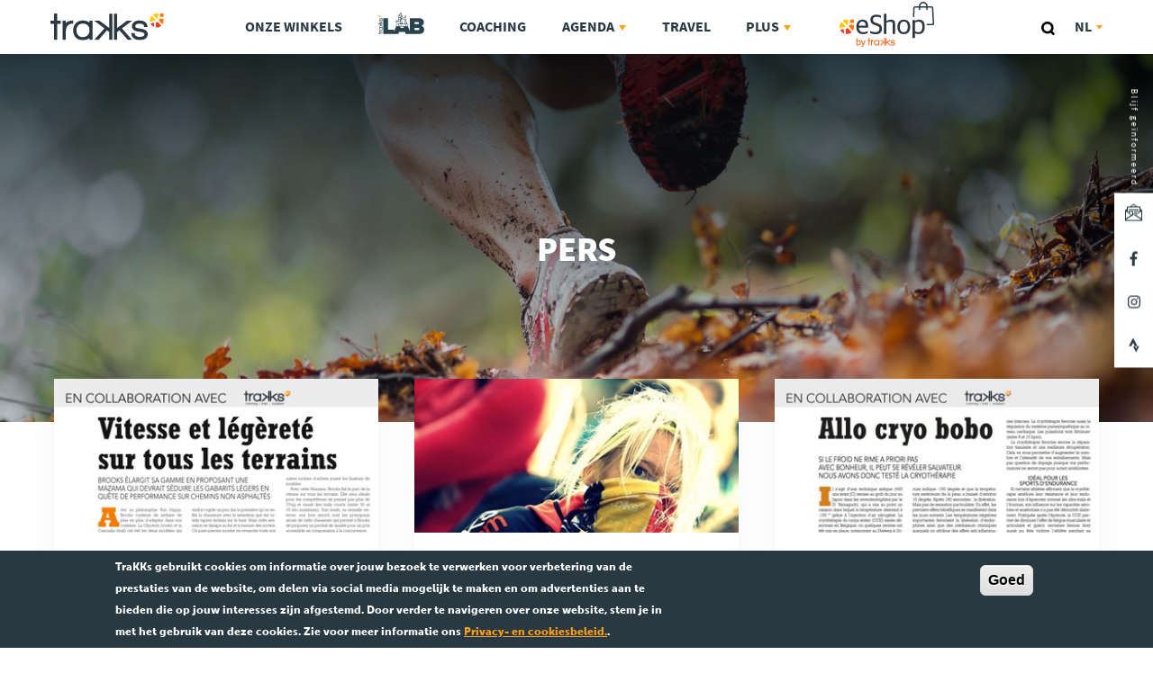

--- FILE ---
content_type: text/html; charset=UTF-8
request_url: https://www.trakks.be/nl/press
body_size: 9917
content:
<!DOCTYPE html>
<html lang="nl" dir="ltr" prefix="og: https://ogp.me/ns#">
<head>
  <meta charset="utf-8" />
<meta name="theme-color" content="#283942" />
<script async src="https://www.googletagmanager.com/gtag/js?id=UA-26243535-6"></script>
<script>window.dataLayer = window.dataLayer || [];function gtag(){dataLayer.push(arguments)};gtag("js", new Date());gtag("set", "developer_id.dMDhkMT", true);gtag("config", "UA-26243535-6", {"groups":"default","page_placeholder":"PLACEHOLDER_page_path","allow_ad_personalization_signals":false});</script>
<link rel="canonical" href="https://www.trakks.be/nl/press" />
<meta property="og:site_name" content="TraKKs" />
<meta property="og:url" content="https://www.trakks.be/nl/press" />
<meta property="og:title" content="Press" />
<meta property="og:image" content="https://www.trakks.be/themes/custom/philippides/screenshot.png" />
<meta name="twitter:card" content="summary" />
<meta name="twitter:title" content="TraKKs | Press" />
<meta name="twitter:image" content="https://www.trakks.be/themes/custom/philippides/screenshot.png" />
<meta name="Generator" content="Drupal 10 (https://www.drupal.org)" />
<meta name="MobileOptimized" content="width" />
<meta name="HandheldFriendly" content="true" />
<meta name="viewport" content="width=device-width, initial-scale=1.0" />
<style>div#sliding-popup, div#sliding-popup .eu-cookie-withdraw-banner, .eu-cookie-withdraw-tab {background: #283942} div#sliding-popup.eu-cookie-withdraw-wrapper { background: transparent; } #sliding-popup h1, #sliding-popup h2, #sliding-popup h3, #sliding-popup p, #sliding-popup label, #sliding-popup div, .eu-cookie-compliance-more-button, .eu-cookie-compliance-secondary-button, .eu-cookie-withdraw-tab { color: #ffffff;} .eu-cookie-withdraw-tab { border-color: #ffffff;}</style>
<link rel="icon" href="/themes/custom/philippides/favicon.ico" type="image/vnd.microsoft.icon" />
<script src="/sites/default/files/google_tag/global/google_tag.script.js?t90kay" defer></script>
<link href="/themes/custom/philippides/images/favicons/favicon-72x72.png" rel="apple-touch-icon" sizes="72x72" />
<link href="/themes/custom/philippides/images/favicons/favicon-114x114.png" rel="apple-touch-icon" sizes="114x114" />
<link href="/themes/custom/philippides/images/favicons/favicon-144x144.png" rel="apple-touch-icon" sizes="144x144" />
<link href="/themes/custom/philippides/images/favicons/favicon-180x180.png" rel="apple-touch-icon" sizes="180x180" />

  <title>Press | TraKKs</title>
  <link rel="stylesheet" media="all" href="/core/misc/components/progress.module.css?t949qw" />
<link rel="stylesheet" media="all" href="/sites/default/files/css/optimized/css_yIJuzHvo1e460jlmqttlj52OMZk0ZV7QmKCy-1vP5ZI.qAT_vNKdppWlPfwRvdNPIJfErkIfxMw2j_eesucANOI.css?t949qw" />
<link rel="stylesheet" media="all" href="/core/modules/system/css/components/align.module.css?t949qw" />
<link rel="stylesheet" media="all" href="/core/modules/system/css/components/fieldgroup.module.css?t949qw" />
<link rel="stylesheet" media="all" href="/core/modules/system/css/components/container-inline.module.css?t949qw" />
<link rel="stylesheet" media="all" href="/core/modules/system/css/components/clearfix.module.css?t949qw" />
<link rel="stylesheet" media="all" href="/core/modules/system/css/components/details.module.css?t949qw" />
<link rel="stylesheet" media="all" href="/core/modules/system/css/components/hidden.module.css?t949qw" />
<link rel="stylesheet" media="all" href="/core/modules/system/css/components/item-list.module.css?t949qw" />
<link rel="stylesheet" media="all" href="/core/modules/system/css/components/js.module.css?t949qw" />
<link rel="stylesheet" media="all" href="/core/modules/system/css/components/nowrap.module.css?t949qw" />
<link rel="stylesheet" media="all" href="/core/modules/system/css/components/position-container.module.css?t949qw" />
<link rel="stylesheet" media="all" href="/core/modules/system/css/components/reset-appearance.module.css?t949qw" />
<link rel="stylesheet" media="all" href="/core/modules/system/css/components/resize.module.css?t949qw" />
<link rel="stylesheet" media="all" href="/sites/default/files/css/optimized/css_41w6dBZ448pJSogyLgoToui9MDm8KnZHhhxIUFUonds.PQ-2T_xzJKQYbbkpGgIM9A4s115DO680EaZM47Z16XI.css?t949qw" />
<link rel="stylesheet" media="all" href="/core/modules/system/css/components/system-status-report-counters.css?t949qw" />
<link rel="stylesheet" media="all" href="/core/modules/system/css/components/system-status-report-general-info.css?t949qw" />
<link rel="stylesheet" media="all" href="/sites/default/files/css/optimized/css_PRpLCpZQr4zTfafBQvuU6Ai1fdWr3UHToA3uiawHjkM.fLPfLB0XwmNrMgpuaRfK4T-BBNy7nDIXycFgFzdHoEQ.css?t949qw" />
<link rel="stylesheet" media="all" href="/sites/default/files/css/optimized/css_oggDakPrdTiLz-NcBuhZnh_jeWvT5-GcfBSxzGdGE1Q.bIoU7F1kR9rJzMD3XKcneloyH-E1LzIk1UkkZTtm7rw.css?t949qw" />
<link rel="stylesheet" media="all" href="/themes/custom/philippides/css/base/base.css?t949qw" />
<link rel="stylesheet" media="all" href="/sites/default/files/css/optimized/css_5-2EERBOrO1SqxdXkbRPEh1Su7pkqGSSP60BX_dGfy4.Fzvx0lhKP3l_aRaA36KaLI3GkqBI4NfF5YUYWsMcGnA.css?t949qw" />
<link rel="stylesheet" media="all" href="/sites/default/files/css/optimized/css_DJ8gommWQBMCxMQqh0A9RaJC7LplyS9IUQcNKcWJVd4.QUKQe9YKHZDs6zV0Nb9PQ5OiappQ9npx-hppRuhoM4s.css?t949qw" />
<link rel="stylesheet" media="all" href="/sites/default/files/css/optimized/css_IMbOsO0h0PHzf2uVcS4nUV6hGVUwRxPJO3KEloMwCcE.PKQJfni7yMZ8EtWFPP6F2_wBKLEeOXzmqrW6U_lM3sQ.css?t949qw" />
<link rel="stylesheet" media="all" href="/sites/default/files/css/optimized/css_d0X1AhdP0pE6L-5Vh3UjM10B6Zr9HohrBvUrd1G6faA.XCdqbUfb3ntWR_gnmNPk4EwlG9DXk3si2oGUAz3s69o.css?t949qw" />

  <script src="/core/assets/vendor/modernizr/modernizr.min.js?v=3.11.7"></script>

</head>
<body class="path-press">
    <!--[if lt IE 9]>
  <p class="browsehappy">You are using an <strong>outdated</strong> browser. Please <a href="http://browsehappy.com/">upgrade your browser</a> to improve your experience.</p>
  <![endif]-->
    <a href="#main-content" class="visually-hidden focusable">Overslaan en naar de inhoud gaan</a>
  <noscript><iframe src="https://www.googletagmanager.com/ns.html?id=GTM-PHTS8NS" height="0" width="0" style="display:none;visibility:hidden"></iframe></noscript>
    <div class="dialog-off-canvas-main-canvas" data-off-canvas-main-canvas>
    <div class="site-container">
    <header class="site-header">
      <div class="block-system-branding-block block-site-branding">
    
        
          <a href="/nl" title="Home" rel="home" class="site-logo">
      <img src="/themes/custom/philippides/logo.svg" alt="Home" />
    </a>
      </div>
  
<nav role="navigation" id="block-philippides-main-menu" class="site-navigation">
  <ul class="menu menu--first-level collapsible-box">
    
<li class="menu-item">
    <a href="https://stores.trakks.be/nl" class="menu-link">Onze Winkels <i class="fas fa-angle-right"></i></a>
</li>


<li class="menu-item">
    <a href="https://www.trakks.be/nl/lab" class="menu-link">TraKKs Lab <i class="fas fa-angle-right"></i></a>
</li>

<li class="menu-item">
    <a href="https://www.trakks.be/nl/coaching" class="menu-link">Coaching <i class="fas fa-angle-right"></i></a>
</li>

<li class="menu-item has-dropdown more">
    <a href="#" class="menu-link hamburger"><span>Agenda</span></a>
    <ul class="dropdown">
        
                        <li class="menu-item"><a class="menu-link" href="https://www.trakks.be/nl/events?field_event_type_target_id=2">Clinics <i class="fas fa-angle-right"></i></a></li>

                        <li class="menu-item"><a class="menu-link" href="https://www.trakks.be/nl/events?field_event_type_target_id=1">Conferenties <i class="fas fa-angle-right"></i></a></li>

                        <li class="menu-item"><a class="menu-link" href="https://www.trakks.be/nl/events?field_event_type_target_id=145">Race <i class="fas fa-angle-right"></i></a></li>

                        <li class="menu-item"><a class="menu-link" href="https://www.trakks.be/nl/events?field_event_type_target_id=16">Travel <i class="fas fa-angle-right"></i></a></li>


    </ul>
</li>


<li class="menu-item">
    <a href="https://www.trakks.be/nl/travel" class="menu-link">Travel <i class="fas fa-angle-right"></i></a>
</li>

<li class="menu-item has-dropdown more">
    <a href="#" class="menu-link hamburger"><span>Plus</span></a>
    <ul class="dropdown">
        
                        <li class="menu-item"><a class="menu-link" href="https://www.trakks.be/nl/about">Over ons <i class="fas fa-angle-right"></i></a></li>

                        <li class="menu-item"><a class="menu-link" href="https://www.trakks.be/nl/jobs">Jobs <i class="fas fa-angle-right"></i></a></li>

                        <li class="menu-item"><a class="menu-link" href="https://www.trakks.be/nl/news">News <i class="fas fa-angle-right"></i></a></li>

                        <li class="menu-item"><a class="menu-link" href="https://www.trakks.be/nl/tests">Product Tests <i class="fas fa-angle-right"></i></a></li>

                        <li class="menu-item"><a class="menu-link" href="https://www.trakks.be/nl/team">TraKKs Team <i class="fas fa-angle-right"></i></a></li>

                        <li class="menu-item"><a class="menu-link" href="https://www.trakks.be/nl/partners">Partners <i class="fas fa-angle-right"></i></a></li>

                        <li class="menu-item"><a class="menu-link" href="https://www.trakks.be/nl/press">Pers <i class="fas fa-angle-right"></i></a></li>


    </ul>
</li>


<li class="menu-item e-shop">
    <a href="https://eshop.trakks.be/nl" class="menu-link">eShop</a>
</li>


  </ul>
</nav>

<div class="search-block-form block-search-form-block block-search" data-drupal-selector="search-block-form" role="search">
    
        
          <form action="/nl/search/node" method="get" id="search-block-form" accept-charset="UTF-8">
  <div class="js-form-item form-item js-form-type-search form-type-search form-item-keys js-form-item-keys form-no-label">
      <label for="edit-keys" class="form-item__label visually-hidden">Zoeken</label>
          <input title="Geef de woorden op waarnaar u wilt zoeken." placeholder="Geef de woorden op waarnaar u wilt zoeken." data-drupal-selector="edit-keys" type="search" id="edit-keys" name="keys" value="" size="15" maxlength="128" class="form-search"/>

        </div>
<div data-drupal-selector="edit-actions" class="form-actions js-form-wrapper form-wrapper" id="edit-actions--3">  <input data-drupal-selector="edit-submit" type="submit" id="edit-submit" value="Zoeken" class="button js-form-submit form-submit"/>
</div>

</form>

    </div>
<div class="language-switcher-language-url block-language-blocklanguage-interface block-sélecteur-de-langue" role="navigation">
    
        
          
<nav class="dialect" role="navigation">
  <button class="dialect__current-language" hreflang="nl">
    nl
    <svg width="7" height="5">
      <polygon fill="#333333" fill-rule="evenodd" points="3.5 4.667 7 0 0 0"></polygon>
    </svg>
  </button>
  <div class="dialect__tooltip">
    <span class="tooltip-arrow"></span>
    <ul class="links"><li hreflang="fr" data-drupal-link-system-path="press"><a href="/fr/press" class="language-link" hreflang="fr" data-drupal-link-system-path="press">fr</a></li><li></li><li hreflang="en" data-drupal-link-system-path="press"><a href="/en/press" class="language-link" hreflang="en" data-drupal-link-system-path="press">en</a></li></ul>  </div>
</nav>


    </div>


    <a href="https://eshop.trakks.be" class="e-store-link">eShop</a>
    <a href="#" class="main-burger" data-nav-toggle><div class="bar"></div></a>
  </header>
  
  <main class="site-main" role="main" tabindex="-1">
            <section class="main-content" id="main-content">
                    <div data-drupal-messages-fallback class="hidden"></div>
  
  

  <header class="page-header" role="banner" style="background-image: url('https://www.trakks.be/sites/default/files/header_background/trakks_press.jpg'), linear-gradient(#283942, #fff);">
    <div class="page-header__hero l-constrain">
      <span class="page__subtitle"></span>
      <h1 class="page__title">Pers</h1>
      <p class="page__intro"></p>
    </div>
</header>

<div class="l-constrain">
  
<div class="teaser__list l-fluid">
  

<div class="teaser__item l-fluid__item">
  <div class="press--teaser teaser">
      <div class="teaser-picture">
      <a href="https://www.trakks.be/nl/press/vitesse-et-legerete-sur-tous-les-terrains"><img src="https://www.trakks.be/sites/default/files/styles/teaser_press/public/press/images/BrooksMazama.jpg?itok=dMgKcw0N"/></a>
    </div>
    <main>
      <span class="teaser-type">Press</span>
      <span class="press-date">24 januari 2017</span>
              <span class="press-media">La Dernière Heure - Les Sports</span>
            <h3 class="article__title article--teaser__title"><a href="https://www.trakks.be/nl/press/vitesse-et-legerete-sur-tous-les-terrains">Vitesse et légèreté sur tous les terrains</a></h3>
      <a class="read-more" href="https://www.trakks.be/nl/press/vitesse-et-legerete-sur-tous-les-terrains"><i class="fas fa-long-arrow-alt-right"></i> Lees meer</a>
    </main>
    <a href="https://www.trakks.be/nl/press/vitesse-et-legerete-sur-tous-les-terrains" class="faux-www"></a>
  </div>
</div>


<div class="teaser__item l-fluid__item">
  <div class="press--teaser teaser">
      <div class="teaser-picture">
      <a href="https://www.trakks.be/nl/press/trail-des-terrils-charleroi-aftermovie"><img src="https://www.trakks.be/sites/default/files/styles/teaser_press/public/press/images/trailcharleroi2%20%281%29.jpg?itok=X-cqK1WV"/></a>
    </div>
    <main>
      <span class="teaser-type">Press</span>
      <span class="press-date">20 november 2016</span>
            <h3 class="article__title article--teaser__title"><a href="https://www.trakks.be/nl/press/trail-des-terrils-charleroi-aftermovie">Trail des Terrils Charleroi - Aftermovie</a></h3>
      <a class="read-more" href="https://www.trakks.be/nl/press/trail-des-terrils-charleroi-aftermovie"><i class="fas fa-long-arrow-alt-right"></i> Lees meer</a>
    </main>
    <a href="https://www.trakks.be/nl/press/trail-des-terrils-charleroi-aftermovie" class="faux-www"></a>
  </div>
</div>


<div class="teaser__item l-fluid__item">
  <div class="press--teaser teaser">
      <div class="teaser-picture">
      <a href="https://www.trakks.be/nl/press/allo-cryo-bobo"><img src="https://www.trakks.be/sites/default/files/styles/teaser_press/public/press/images/Allocryobobo.jpg?itok=aOmjd85U"/></a>
    </div>
    <main>
      <span class="teaser-type">Press</span>
      <span class="press-date">15 november 2016</span>
              <span class="press-media">La Dernière Heure - Les Sports</span>
            <h3 class="article__title article--teaser__title"><a href="https://www.trakks.be/nl/press/allo-cryo-bobo">Allo Cryo Bobo</a></h3>
      <a class="read-more" href="https://www.trakks.be/nl/press/allo-cryo-bobo"><i class="fas fa-long-arrow-alt-right"></i> Lees meer</a>
    </main>
    <a href="https://www.trakks.be/nl/press/allo-cryo-bobo" class="faux-www"></a>
  </div>
</div>


<div class="teaser__item l-fluid__item">
  <div class="press--teaser teaser">
      <div class="teaser-picture">
      <a href="https://www.trakks.be/nl/press/trail-des-lumecons-ils-ont-fait-encore-plus-fort-la-plante"><img src="https://www.trakks.be/sites/default/files/styles/teaser_press/public/press/images/Article%20FULL%20LUM%202016%20-%20HR.jpg?itok=VfzsvbCC"/></a>
    </div>
    <main>
      <span class="teaser-type">Press</span>
      <span class="press-date">02 november 2016</span>
              <span class="press-media">L&#039;Avenir</span>
            <h3 class="article__title article--teaser__title"><a href="https://www.trakks.be/nl/press/trail-des-lumecons-ils-ont-fait-encore-plus-fort-la-plante">Trail des Lumeçons - Ils ont fait encore plus fort à La Plante</a></h3>
      <a class="read-more" href="https://www.trakks.be/nl/press/trail-des-lumecons-ils-ont-fait-encore-plus-fort-la-plante"><i class="fas fa-long-arrow-alt-right"></i> Lees meer</a>
    </main>
    <a href="https://www.trakks.be/nl/press/trail-des-lumecons-ils-ont-fait-encore-plus-fort-la-plante" class="faux-www"></a>
  </div>
</div>


<div class="teaser__item l-fluid__item">
  <div class="press--teaser teaser">
      <div class="teaser-picture">
      <a href="https://www.trakks.be/nl/press/la-frontale-reactive-et-connectee"><img src="https://www.trakks.be/sites/default/files/styles/teaser_press/public/press/images/frontaleReactikPetzl.jpg?itok=_PHzHXPY"/></a>
    </div>
    <main>
      <span class="teaser-type">Press</span>
      <span class="press-date">25 oktober 2016</span>
              <span class="press-media">La Dernière Heure - Les Sports</span>
            <h3 class="article__title article--teaser__title"><a href="https://www.trakks.be/nl/press/la-frontale-reactive-et-connectee">La frontale réactive et connectée</a></h3>
      <a class="read-more" href="https://www.trakks.be/nl/press/la-frontale-reactive-et-connectee"><i class="fas fa-long-arrow-alt-right"></i> Lees meer</a>
    </main>
    <a href="https://www.trakks.be/nl/press/la-frontale-reactive-et-connectee" class="faux-www"></a>
  </div>
</div>


<div class="teaser__item l-fluid__item">
  <div class="press--teaser teaser">
      <div class="teaser-picture">
      <a href="https://www.trakks.be/nl/press/boire-ou-courir-il-ne-faut-plus-choisir"><img src="https://www.trakks.be/sites/default/files/styles/teaser_press/public/press/images/Boire.jpg?itok=PYnx6rdA"/></a>
    </div>
    <main>
      <span class="teaser-type">Press</span>
      <span class="press-date">11 oktober 2016</span>
              <span class="press-media">La Dernière Heure - Les Sports</span>
            <h3 class="article__title article--teaser__title"><a href="https://www.trakks.be/nl/press/boire-ou-courir-il-ne-faut-plus-choisir">Boire ou courir, il ne faut plus choisir</a></h3>
      <a class="read-more" href="https://www.trakks.be/nl/press/boire-ou-courir-il-ne-faut-plus-choisir"><i class="fas fa-long-arrow-alt-right"></i> Lees meer</a>
    </main>
    <a href="https://www.trakks.be/nl/press/boire-ou-courir-il-ne-faut-plus-choisir" class="faux-www"></a>
  </div>
</div>


<div class="teaser__item l-fluid__item">
  <div class="press--teaser teaser">
      <div class="teaser-picture">
      <a href="https://www.trakks.be/nl/press/la-team-trakks-une-brochette-variee-de-coureurs"><img src="https://www.trakks.be/sites/default/files/styles/teaser_press/public/press/images/avenir.net%3A10-10-16.png?itok=RaZ-5bN-"/></a>
    </div>
    <main>
      <span class="teaser-type">Press</span>
      <span class="press-date">10 oktober 2016</span>
              <span class="press-media">lavenir.net</span>
            <h3 class="article__title article--teaser__title"><a href="https://www.trakks.be/nl/press/la-team-trakks-une-brochette-variee-de-coureurs">La Team TraKKS : une brochette variée de coureurs</a></h3>
      <a class="read-more" href="https://www.trakks.be/nl/press/la-team-trakks-une-brochette-variee-de-coureurs"><i class="fas fa-long-arrow-alt-right"></i> Lees meer</a>
    </main>
    <a href="https://www.trakks.be/nl/press/la-team-trakks-une-brochette-variee-de-coureurs" class="faux-www"></a>
  </div>
</div>


<div class="teaser__item l-fluid__item">
  <div class="press--teaser teaser">
      <div class="teaser-picture">
      <a href="https://www.trakks.be/nl/press/course-aux-flambeaux-de-couvin"><img src="https://www.trakks.be/sites/default/files/styles/teaser_press/public/press/images/courseflambeaux.jpg?itok=1W5JhPw3"/></a>
    </div>
    <main>
      <span class="teaser-type">Press</span>
      <span class="press-date">09 oktober 2016</span>
              <span class="press-media">Télévision Canal C</span>
            <h3 class="article__title article--teaser__title"><a href="https://www.trakks.be/nl/press/course-aux-flambeaux-de-couvin">Course aux flambeaux de Couvin</a></h3>
      <a class="read-more" href="https://www.trakks.be/nl/press/course-aux-flambeaux-de-couvin"><i class="fas fa-long-arrow-alt-right"></i> Lees meer</a>
    </main>
    <a href="https://www.trakks.be/nl/press/course-aux-flambeaux-de-couvin" class="faux-www"></a>
  </div>
</div>


<div class="teaser__item l-fluid__item">
  <div class="press--teaser teaser">
      <div class="teaser-picture">
      <a href="https://www.trakks.be/nl/press/dune-citadelle-lautre"><img src="https://www.trakks.be/sites/default/files/styles/teaser_press/public/press/images/ST%20jacques.png?itok=F31J8cdy"/></a>
    </div>
    <main>
      <span class="teaser-type">Press</span>
      <span class="press-date">02 oktober 2016</span>
              <span class="press-media">Télévision Canal C</span>
            <h3 class="article__title article--teaser__title"><a href="https://www.trakks.be/nl/press/dune-citadelle-lautre">D&#039;une citadelle à l&#039;autre</a></h3>
      <a class="read-more" href="https://www.trakks.be/nl/press/dune-citadelle-lautre"><i class="fas fa-long-arrow-alt-right"></i> Lees meer</a>
    </main>
    <a href="https://www.trakks.be/nl/press/dune-citadelle-lautre" class="faux-www"></a>
  </div>
</div>


<div class="teaser__item l-fluid__item">
  <div class="press--teaser teaser">
      <div class="teaser-picture">
      <a href="https://www.trakks.be/nl/press/road-again"><img src="https://www.trakks.be/sites/default/files/styles/teaser_press/public/press/images/ON%20RUNNING.jpg?itok=RcfnZE8D"/></a>
    </div>
    <main>
      <span class="teaser-type">Press</span>
      <span class="press-date">27 september 2016</span>
              <span class="press-media">La Dernière Heure - Les Sports</span>
            <h3 class="article__title article--teaser__title"><a href="https://www.trakks.be/nl/press/road-again">ON the road again</a></h3>
      <a class="read-more" href="https://www.trakks.be/nl/press/road-again"><i class="fas fa-long-arrow-alt-right"></i> Lees meer</a>
    </main>
    <a href="https://www.trakks.be/nl/press/road-again" class="faux-www"></a>
  </div>
</div>


<div class="teaser__item l-fluid__item">
  <div class="press--teaser teaser">
      <div class="teaser-picture">
      <a href="https://www.trakks.be/nl/press/adidas-terrex-agravic"><img src="https://www.trakks.be/sites/default/files/styles/teaser_press/public/press/images/ADIDAS%20TERREX%20AGRAVIC.jpg?itok=k3YIM2Gz"/></a>
    </div>
    <main>
      <span class="teaser-type">Press</span>
      <span class="press-date">13 september 2016</span>
              <span class="press-media">La Dernière Heure - Les Sports</span>
            <h3 class="article__title article--teaser__title"><a href="https://www.trakks.be/nl/press/adidas-terrex-agravic">Adidas Terrex Agravic</a></h3>
      <a class="read-more" href="https://www.trakks.be/nl/press/adidas-terrex-agravic"><i class="fas fa-long-arrow-alt-right"></i> Lees meer</a>
    </main>
    <a href="https://www.trakks.be/nl/press/adidas-terrex-agravic" class="faux-www"></a>
  </div>
</div>


<div class="teaser__item l-fluid__item">
  <div class="press--teaser teaser">
      <div class="teaser-picture">
      <a href="https://www.trakks.be/nl/press/comme-les-cinq-doigts-du-pied"><img src="https://www.trakks.be/sites/default/files/styles/teaser_press/public/press/images/5%20Fingers.jpg?itok=C2RaKndI"/></a>
    </div>
    <main>
      <span class="teaser-type">Press</span>
      <span class="press-date">30 augustus 2016</span>
              <span class="press-media">La Dernière Heure - Les Sports</span>
            <h3 class="article__title article--teaser__title"><a href="https://www.trakks.be/nl/press/comme-les-cinq-doigts-du-pied">Comme les cinq doigts... du pied</a></h3>
      <a class="read-more" href="https://www.trakks.be/nl/press/comme-les-cinq-doigts-du-pied"><i class="fas fa-long-arrow-alt-right"></i> Lees meer</a>
    </main>
    <a href="https://www.trakks.be/nl/press/comme-les-cinq-doigts-du-pied" class="faux-www"></a>
  </div>
</div>

</div>

    <nav class="pager" role="navigation" aria-labelledby="pagination-heading">
    <h4 id="pagination-heading" class="visually-hidden">Paginatie</h4>
    <ul class="pager__items js-pager__items">
                                                        <li class="pager__item is-active">
                                          <a href="?page=0" title="Huidige pagina" aria-current="page">
            <span class="visually-hidden">
              Huidige pagina
            </span>1</a>
        </li>
              <li class="pager__item">
                                          <a href="?page=1" title="Go to page 2">
            <span class="visually-hidden">
              Pagina
            </span>2</a>
        </li>
              <li class="pager__item">
                                          <a href="?page=2" title="Go to page 3">
            <span class="visually-hidden">
              Pagina
            </span>3</a>
        </li>
                          <li class="pager__item pager__item--ellipsis" role="presentation">&hellip;</li>
                          <li class="pager__item pager__item--next">
          <a href="?page=1" title="Ga naar volgende pagina" rel="next">
            <span class="visually-hidden">Volgende pagina</span>
            <i class="fa fa-angle-right" aria-hidden="true"></i>
          </a>
        </li>
                          <li class="pager__item pager__item--last">
          <a href="?page=5" title="Ga naar laatste pagina">
            <span class="visually-hidden">Laatste pagina</span>
            <i class="fa fa-angle-double-right" aria-hidden="true"></i>
          </a>
        </li>
          </ul>
  </nav>

</div>

  <div class="socials">
  <h2 class="newsletter__title">Blijf geïnformeerd</h2>
  <ul class="socials-links">
    <li class="social-link__newsletter">
      <span>Newsletter</span>
      <a href="#mc-embedded-subscribe-form">
        <svg xmlns="http://www.w3.org/2000/svg" xmlns:xlink="http://www.w3.org/1999/xlink" width="19" height="19">
          <defs>
            <path id="a" d="M1 18v-.449l8.5-5.368L18 17.55V18H1zm17-1.632L12.35 12.8 18 8.28v8.088zM6.65 12.8L1 16.368V8.281l5.65 4.52z"/>
          </defs>
          <g fill="none" fill-rule="evenodd">
            <path fill="#293942" fill-rule="nonzero" d="M1.329 7.263l6.215 4.972 1.422-.898a1 1 0 0 1 1.068 0l1.422.898 6.215-4.972L9.5 1.243l-8.171 6.02zM19 7.505V18a1 1 0 0 1-1 1H1a1 1 0 0 1-1-1V7.505A1 1 0 0 1 .407 6.7l8.5-6.263a1 1 0 0 1 1.186 0l8.5 6.263a1 1 0 0 1 .407.805z"/>
            <path fill="#FFF" d="M3 4v14h13V4z"/>
            <path class="hovered-black" fill="#293942" d="M2 3h15v16H2V3zm1 1v14h13V4H3zm1 4h5v6H4V8zm1 1v4h3V9H5zM4 6h11v1H4V6zm6 2h5v1h-5V8zm0 2h3v1h-3v-1z"/>
            <g stroke-linecap="round" stroke-linejoin="round">
              <use fill="#FFF" xlink:href="#a"/>
              <path stroke="#283942" d="M.5 18.5v-1.224l9-5.685 9 5.685V18.5H.5zm18-1.224l-7.01-4.428L18.5 7.24v10.036zM7.51 12.848L.5 17.276V7.24l7.01 5.608z"/>
            </g>
          </g>
        </svg>
      </a>
    </li>
      <li class="social-link__facebook">
        <span>Facebook</span>
        <a href="https://www.facebook.com/Trakksbelgium" target="_blank"><i class="fab fa-facebook-f"></i></a>
      </li>
    <li class="social-link__instagram">
      <span>Instagram</span>
      <a href="https://www.instagram.com/trakks_belgium/" target="_blank"><i class="fab fa-instagram"></i></a>
    </li>
    <li class="social-link__strava">
      <span>Strava</span>
      <a href="https://www.strava.com/clubs/trakks-436204" target="_blank"><i class="fab fa-strava"></i></a>
    </li>
  </ul>
</div>



                    </section>
      </main>

      <footer class="site-footer" role="contentinfo">
      <section class="site-footer__top">
          <div class="block-page-footer-block block-page-footer">
    
        
          
<div class="l-constrain">
    <div class="footer-item">
                <div class="field field--type-image footer-block__image field__item">   <img loading="lazy" src="/sites/default/files/footer-block/image/icon_trakks-lab_1.png" width="71" height="60" alt="TraKKs Lab" />

</div>
        <div class="field field--type-link footer-block__link">
    <h4 class="field__label visually-hidden">Link</h4>
              <div class="field__item"> <a href="/nl/lab">Kies de juiste schoen</a></div>
          </div>
            <div class="field field--type-text-with-summary footer-block__body field__item"> <p>We analyseren jouw loopstijl in onze winkel op een loopband en helpen je om jouw looptechniek en houding te verbeteren.</p></div>
      
  </div>
    <div class="footer-item">
                <div class="field field--type-image footer-block__image field__item">   <img loading="lazy" src="/sites/default/files/footer-block/image/icon_coaching_1.png" width="44" height="60" alt="Coaching pour débutants et confirmés" />

</div>
        <div class="field field--type-link footer-block__link">
    <h4 class="field__label visually-hidden">Link</h4>
              <div class="field__item"> <a href="/nl/coaching">Jouw doelstellingen, onze coaches</a></div>
          </div>
            <div class="field field--type-text-with-summary footer-block__body field__item"> <p>Schrijf je nu in op één van onze sessie, om te leren lopen, jouw niveau te verbeteren of je specifiek voor te bereiden op wedstrijden.</p></div>
      
  </div>
    <div class="footer-item">
                <div class="field field--type-image footer-block__image field__item">   <img loading="lazy" src="/sites/default/files/footer-block/image/icon_test-products_1.png" width="37" height="60" alt="Tests produit" />

</div>
        <div class="field field--type-link footer-block__link">
    <h4 class="field__label visually-hidden">Link</h4>
              <div class="field__item"> <a href="/nl/tests">Wij evalueren onze producten voor jou</a></div>
          </div>
            <div class="field field--type-text-with-summary footer-block__body field__item"> <p>Lees ons advies en maak kennis met de producten die we voor u testen.</p></div>
      
  </div>
    <div class="footer-item">
                <div class="field field--type-image footer-block__image field__item">   <img loading="lazy" src="/sites/default/files/footer-block/image/icon_speaking_1.png" width="62" height="60" alt="Ça bouge tout le temps, restez au courant" />

</div>
        <div class="field field--type-link footer-block__link">
    <h4 class="field__label visually-hidden">Link</h4>
              <div class="field__item"> <a href="/nl/events">Blijf op de hoogte</a></div>
          </div>
            <div class="field field--type-text-with-summary footer-block__body field__item"> <p>Neem gratis deel aan onze conferenties in een van onze winkels, doe mee aan evenementen waarvan we partner zijn of volg één van onze clinics.</p></div>
      
  </div>
  </div>

    </div>
  
<div class="newsletter">
  <div class="l-constrain">
    <div class="newsletter__left">
      <div class="newsletter__label">
        <p>
          <span>Ontvang info</span> over onze nieuwigheden,<br> onze conferenties<br> en onze partner evenementen.        </p>
      </div>
    </div>
    <div class="newsletter__right">
      <div class="newsletter__subscribe">
        <h2 class="newsletter__title">
          <span>Schrijf u</span> in voor onze newsletter        </h2>
        <form action="//trakks.us10.list-manage.com/subscribe/post?u=4b90fc3a992bf91efad62673c&amp;amp;id=072ece7237" method="post" id="mc-embedded-subscribe-form" name="mc-embedded-subscribe-form" class="validate newsletter-form" target="_blank" novalidate="">
          <input type="email" name="EMAIL" placeholder="Jouw email adres" class="form-text" id="mce-EMAIL">
          <button type="submit" id="mc-embedded-subscribe-form" value="Abonneer" name="subscribe" class="form-submit button">
            <svg width="28" height="22" viewBox="0 0 28 22" fill="none" xmlns="http://www.w3.org/2000/svg">
              <path d="M27.1328 0.898565C25.9765 -0.299522 24.1018 -0.299522 22.9455 0.898565L10.9547 13.3228L5.05448 7.20927C3.89819 6.01119 2.02351 6.01119 0.86722 7.20927C-0.289073 8.40736 -0.289073 10.3498 0.86722 11.5479L10.9547 22L27.1328 5.23718C28.2891 4.03909 28.2891 2.09665 27.1328 0.898565Z" fill="#FFFFFE"/>
            </svg>
          </button>
          <div style="position: absolute; left: -5000px;">
            <input type="text" name="b_15d18f381a75fb30ae44362c5_f990350b4d" tabindex="-1" value="">
          </div>
        </form>
      </div>
            <p class="newsletter__disclaimer">Ik ga akkoord met de algemene voorwaarden van het <a href="/nl/beleid-inzake-privacybeheer">Privacybeleid</a> van Trakks en wens me in te schrijven voor de nieuwsbrief om steeds op de hoogte te blijven.</p>
    </div>
  </div>
</div>



      </section>
      <section class="site-footer__bottom">
          <div class="block-social-media-block block-social-media">
    
        
          
<div class="l-constrain">
  <div class="l-fluid">
    <div class="l-fluid__item brand-logo">
      <img src="/themes/custom/philippides/images/footer_logo.png">
    </div>
    <ul class="l-fluid__item social-media">
      <li class="social-media__link facebook"><a href="https://www.facebook.com/Trakksbelgium" target="_blank"><i class="fab fa-facebook-f"></i></a></li>
      <li class="social-media__link instagram"><a href="https://www.instagram.com/trakks_belgium/" target="_blank"><i class="fab fa-instagram"></i></a></li>
      <li class="social-media__link strava"><a href="https://www.strava.com/clubs/trakks-436204" target="_blank"><i class="fab fa-strava"></i></a></li>
    </ul>
    <div class="l-fluid__item credits">
            <p>Ent.841 533 891 • <a href="/nl/beleid-inzake-privacybeheer">Wettelijk</a></p>
      <p>© 2026 TraKKs. Alle rechten voorbehouden.</p>
    </div>
  </div>
</div>

    </div>


      </section>
    </footer>
  
  </div>

  </div>

  
  <script type="application/json" data-drupal-selector="drupal-settings-json">{"path":{"baseUrl":"\/","pathPrefix":"nl\/","currentPath":"press","currentPathIsAdmin":false,"isFront":false,"currentLanguage":"nl"},"pluralDelimiter":"\u0003","suppressDeprecationErrors":true,"ajaxPageState":{"libraries":"eJxtyFEKxCAMRdENCS5JUvvGBmMik1jo7jswf6Vf93KwSjXrjF_GFCatyHjBsuNDSyI1syYopCRXcPX8hDQPFp6Td3jeyJH88sD4f3ypdy8DurLSyY2CTW9ZEDXM","theme":"philippides","theme_token":null},"ajaxTrustedUrl":{"\/nl\/search\/node":true},"google_analytics":{"account":"UA-26243535-6","trackOutbound":true,"trackMailto":true,"trackTel":true,"trackDownload":true,"trackDownloadExtensions":"7z|aac|arc|arj|asf|asx|avi|bin|csv|doc(x|m)?|dot(x|m)?|exe|flv|gif|gz|gzip|hqx|jar|jpe?g|js|mp(2|3|4|e?g)|mov(ie)?|msi|msp|pdf|phps|png|ppt(x|m)?|pot(x|m)?|pps(x|m)?|ppam|sld(x|m)?|thmx|qtm?|ra(m|r)?|sea|sit|tar|tgz|torrent|txt|wav|wma|wmv|wpd|xls(x|m|b)?|xlt(x|m)|xlam|xml|z|zip"},"eu_cookie_compliance":{"cookie_policy_version":"1.0.0","popup_enabled":true,"popup_agreed_enabled":false,"popup_hide_agreed":false,"popup_clicking_confirmation":true,"popup_scrolling_confirmation":false,"popup_html_info":"\u003Cdiv aria-labelledby=\u0022popup-text\u0022  class=\u0022eu-cookie-compliance-banner eu-cookie-compliance-banner-info eu-cookie-compliance-banner--default\u0022\u003E\n  \u003Cdiv class=\u0022popup-content info eu-cookie-compliance-content\u0022\u003E\n        \u003Cdiv id=\u0022popup-text\u0022 class=\u0022eu-cookie-compliance-message\u0022 role=\u0022document\u0022\u003E\n      \u003Cp\u003ETraKKs gebruikt cookies om informatie over jouw bezoek te verwerken voor verbetering van de prestaties van de website, om delen via social media mogelijk te maken en om advertenties aan te bieden die op jouw interesses zijn afgestemd. Door verder te navigeren over onze website, stem je in met het gebruik van deze cookies. Zie voor meer informatie ons \u003Ca href=\u0022\/node\/745\u0022\u003EPrivacy- en cookiesbeleid.\u003C\/a\u003E.\u003C\/p\u003E\n          \u003C\/div\u003E\n\n    \n    \u003Cdiv id=\u0022popup-buttons\u0022 class=\u0022eu-cookie-compliance-buttons\u0022\u003E\n            \u003Cbutton type=\u0022button\u0022 class=\u0022agree-button eu-cookie-compliance-default-button\u0022\u003EGoed\u003C\/button\u003E\n          \u003C\/div\u003E\n  \u003C\/div\u003E\n\u003C\/div\u003E","use_mobile_message":false,"mobile_popup_html_info":"\u003Cdiv aria-labelledby=\u0022popup-text\u0022  class=\u0022eu-cookie-compliance-banner eu-cookie-compliance-banner-info eu-cookie-compliance-banner--default\u0022\u003E\n  \u003Cdiv class=\u0022popup-content info eu-cookie-compliance-content\u0022\u003E\n        \u003Cdiv id=\u0022popup-text\u0022 class=\u0022eu-cookie-compliance-message\u0022 role=\u0022document\u0022\u003E\n      \n          \u003C\/div\u003E\n\n    \n    \u003Cdiv id=\u0022popup-buttons\u0022 class=\u0022eu-cookie-compliance-buttons\u0022\u003E\n            \u003Cbutton type=\u0022button\u0022 class=\u0022agree-button eu-cookie-compliance-default-button\u0022\u003EGoed\u003C\/button\u003E\n          \u003C\/div\u003E\n  \u003C\/div\u003E\n\u003C\/div\u003E","mobile_breakpoint":768,"popup_html_agreed":false,"popup_use_bare_css":false,"popup_height":"auto","popup_width":"100%","popup_delay":1000,"popup_link":"\/nl\/cookiebeleid","popup_link_new_window":true,"popup_position":false,"fixed_top_position":true,"popup_language":"nl","store_consent":false,"better_support_for_screen_readers":false,"cookie_name":"","reload_page":false,"domain":"","domain_all_sites":false,"popup_eu_only":false,"popup_eu_only_js":false,"cookie_lifetime":100,"cookie_session":0,"set_cookie_session_zero_on_disagree":0,"disagree_do_not_show_popup":false,"method":"default","automatic_cookies_removal":true,"allowed_cookies":"","withdraw_markup":"\u003Cbutton type=\u0022button\u0022 class=\u0022eu-cookie-withdraw-tab\u0022\u003EPrivacy settings\u003C\/button\u003E\n\u003Cdiv aria-labelledby=\u0022popup-text\u0022 class=\u0022eu-cookie-withdraw-banner\u0022\u003E\n  \u003Cdiv class=\u0022popup-content info eu-cookie-compliance-content\u0022\u003E\n    \u003Cdiv id=\u0022popup-text\u0022 class=\u0022eu-cookie-compliance-message\u0022 role=\u0022document\u0022\u003E\n      \u003Ch2\u003EWe use cookies on this site to enhance your user experience\u003C\/h2\u003E\u003Cp\u003EYou have given your consent for us to set cookies.\u003C\/p\u003E\n    \u003C\/div\u003E\n    \u003Cdiv id=\u0022popup-buttons\u0022 class=\u0022eu-cookie-compliance-buttons\u0022\u003E\n      \u003Cbutton type=\u0022button\u0022 class=\u0022eu-cookie-withdraw-button \u0022\u003EWithdraw consent\u003C\/button\u003E\n    \u003C\/div\u003E\n  \u003C\/div\u003E\n\u003C\/div\u003E","withdraw_enabled":false,"reload_options":0,"reload_routes_list":"","withdraw_button_on_info_popup":false,"cookie_categories":[],"cookie_categories_details":[],"enable_save_preferences_button":true,"cookie_value_disagreed":"0","cookie_value_agreed_show_thank_you":"1","cookie_value_agreed":"2","containing_element":"body","settings_tab_enabled":false,"olivero_primary_button_classes":"","olivero_secondary_button_classes":"","close_button_action":"close_banner","open_by_default":true,"modules_allow_popup":true,"hide_the_banner":false,"geoip_match":true},"user":{"uid":0,"permissionsHash":"eb5f4bec5465beca8cbd76c1fb184e7eca86ace0d6aacf2a2ab4c727c506cb70"}}</script>
<script src="/core/assets/vendor/jquery/jquery.min.js?v=3.7.1"></script>
<script src="/core/assets/vendor/once/once.min.js?v=1.0.1"></script>
<script src="/sites/default/files/languages/nl_eu5q2z7ZSUI7HFOtwluFzur6XN4sDeBD728ppCMBZtw.js?t949qw"></script>
<script src="/core/misc/drupalSettingsLoader.js?v=10.5.6"></script>
<script src="/core/misc/drupal.js?v=10.5.6"></script>
<script src="/core/misc/drupal.init.js?v=10.5.6"></script>
<script src="/core/misc/debounce.js?v=10.5.6"></script>
<script src="/core/assets/vendor/tabbable/index.umd.min.js?v=6.2.0"></script>
<script src="/core/assets/vendor/js-cookie/js.cookie.min.js?v=3.0.5"></script>
<script src="/modules/contrib/eu_cookie_compliance/js/eu_cookie_compliance.min.js?v=10.5.6" defer></script>
<script src="/modules/contrib/google_analytics/js/google_analytics.js?v=10.5.6"></script>
<script src="/core/misc/progress.js?v=10.5.6"></script>
<script src="/core/assets/vendor/loadjs/loadjs.min.js?v=4.3.0"></script>
<script src="/core/misc/announce.js?v=10.5.6"></script>
<script src="/core/misc/message.js?v=10.5.6"></script>
<script src="/core/misc/ajax.js?v=10.5.6"></script>
<script src="/themes/custom/philippides/js/facebook-pixel.js?v=1.x"></script>
<script src="/themes/custom/philippides/js/lib/jquery.matchHeight-min.js?t949qw"></script>
<script src="/themes/custom/philippides/js/lib/scrollMonitor.min.js?t949qw"></script>
<script src="/themes/custom/philippides/js/lib/anime.min.js?t949qw"></script>
<script src="/themes/custom/philippides/js/lib/revealMain.js?t949qw"></script>
<script src="/themes/custom/philippides/js/lib/footer-reveal.min.js?t949qw"></script>
<script src="/themes/custom/philippides/js/scripts.js?t949qw"></script>
<script src="//use.fontawesome.com/releases/v5.0.13/js/all.js" defer integrity="sha384-xymdQtn1n3lH2wcu0qhcdaOpQwyoarkgLVxC/wZ5q7h9gHtxICrpcaSUfygqZGOe" crossorigin="anonymous"></script>
<script src="/modules/custom/trakks_menu/js/lib/a11y-toggle/a11y-toggle.min.js?v=10.5.6"></script>
<script src="/modules/custom/trakks_menu/js/lib/headroom.min.js?v=10.5.6"></script>
<script src="/modules/custom/trakks_menu/js/navigation.js?v=10.5.6"></script>

      <script src="https://use.typekit.net/oub7fcb.js"></script>
  <script>try{Typekit.load({ async: true });}catch(e){}</script>
  </body>
</html>


--- FILE ---
content_type: text/css
request_url: https://www.trakks.be/sites/default/files/css/optimized/css_IMbOsO0h0PHzf2uVcS4nUV6hGVUwRxPJO3KEloMwCcE.PKQJfni7yMZ8EtWFPP6F2_wBKLEeOXzmqrW6U_lM3sQ.css?t949qw
body_size: 4168
content:
:root {--font-sans-stack: "Helvetica Neue", "Helvetica", "Arial", sans-serif;--font-serif-stack: "Garamond", "Baskerville", "Baskerville Old Face", "Hoefler Text", "Times New Roman", serif;--font-display: "Merriweather", var(--font-serif-stack);}.site-logo {background: url(/themes/custom/philippides/css/components/../../badge.png) no-repeat;background-image: url(/themes/custom/philippides/css/components/../../badge.svg);background-size: cover;display: block;line-height: 1;text-decoration: none;height: 30px;width: 30px;}.site-logo img {display: none;}.site-name {color: #283942;font-size: 1.25em;font-weight: bold;text-decoration: none;}.browsehappy {background-color: white;color: #587e91;text-align: center;padding: 1rem;margin: 0;}.button {background-color: #fff;color: #EA5906;-webkit-appearance: none;-moz-appearance: none;appearance: none;border: none;box-shadow: 0 5px 15px 0 rgba(40, 57, 66, 0.1);cursor: pointer;display: inline-block;font-size: 0.8em;font-weight: 600;line-height: 1;padding: 0.875rem 2.5rem 0.625rem;text-align: center;text-decoration: none;text-transform: uppercase;-webkit-user-select: none;-moz-user-select: none;user-select: none;vertical-align: middle;white-space: nowrap;-webkit-font-smoothing: antialiased;}.button:active {transition: none;transform: translateY(1px);}.button:disabled {cursor: not-allowed;opacity: 0.5;}.button:visited {color: #EA5906;}.button:hover {background-color: #f2f2f2;color: #EA5906;}.button:focus {box-shadow: #ffc068 0 0 5px;color: #EA5906;outline: 0;}input.button {color: #FFA01B;}.button--primary {background-color: #283942;color: #fff;}.button--primary:hover {background-color: #FFA01B;color: #fff;}.button--primary:focus {box-shadow: #ffc068 0 0 5px;color: #fff;outline: 0;}.button--outline {background-color: transparent;border-radius: 25px;border: 2px solid #EA5906;color: #EA5906;box-shadow: none;}.button--outline:hover {background-color: #EA5906;color: #fff;}.button--outline:focus {box-shadow: #ffc068 0 0 5px;color: #fff;outline: 0;}.button--reverse {background-color: #283942;color: #fff;font-size: 0.8em;padding: 0.7em 0.8em 0.6em 0.7em;}.button--reverse:visited {color: #fff;}.button--reverse:hover {background-color: #EA5906;color: #fff;}.button--reverse svg {margin-right: 0.2em;vertical-align: middle;transition: none;}.field__label {font-weight: 600;}.text-format-wrapper > .form-item {margin-bottom: 0;}.filter-wrapper {border-radius: 3px;border-top: 0;border: 1px solid #f2f5f7;margin: 0;overflow: hidden;padding: 0.75rem 2.5rem;}.filter-wrapper .form-item {margin: 0;}.filter-wrapper .form-item label {display: inline;}.filter-help {float: right;}.filter-guidelines .filter-guidelines-item {margin-top: 1.5rem;}.filter-help p {margin: 0;}.filter-help a {position: relative;margin: 0 2.5rem 0 0;}.filter-help a:after {background: transparent url(/themes/custom/philippides/css/components/../images/core/help.png);content: "";display: block;height: 16px;position: absolute;right: -2.5rem;top: 0;width: 16px;}.text-format-wrapper .description {margin-top: 0.75rem;}.tips {font-size: 0.8em;margin-bottom: 0;margin-top: 0;padding-bottom: 0;padding-top: 0;padding-left: 0;}.form-item {width: 100%;margin: 1.5rem 0 0.75rem;}.form-item input,.form-item textarea {width: calc(100% - 22px);max-width: 100%;padding: 0.75rem 0.625rem;box-shadow: none;}.form-type-webform-name {align-items: flex-start;display: flex;flex-flow: column wrap;justify-content: space-between;flex: 0 1 auto;}.form-type-webform-name .form-item {box-sizing: border-box;flex: 0 0 auto;width: 100%;}.webform-type-checkboxes,.webform-type-radios {margin: 1.5rem 0 0.75rem;}.webform-type-checkboxes .form-type-checkbox,.webform-type-checkboxes .form-type-radio,.webform-type-radios .form-type-checkbox,.webform-type-radios .form-type-radio {align-items: center;display: flex;flex-flow: row wrap;justify-content: flex-start;flex: 0 1 auto;margin: 0.75rem 0 0.5rem;}.webform-type-checkboxes .form-checkbox,.webform-type-checkboxes .form-radio,.webform-type-radios .form-checkbox,.webform-type-radios .form-radio {display: inline-block;width: auto;margin-right: 1.25rem;}.webform-type-checkboxes .form-item__label,.webform-type-radios .form-item__label {margin: 0;font-weight: 400;}.webform-button--submit {background: #EA5906;color: white;margin-top: 1.5rem;padding: 0.75rem 0;width: 100%;}.form-item__label {display: block;color: #555;font-weight: 600;margin-bottom: 0.5rem;}.form-item__label.visually-hidden {display: none;}.form-required {position: relative;}.form-required:after {content: "*";color: #ad0000;}.fieldset-legend {color: #555;font-weight: 600;margin-bottom: 0.5rem;}.form-item__description {color: #555;font-size: 0.8em;line-height: 1.3;margin-top: 0.5rem;}.form-date,.form-email,.form-password,.form-tel,.form-text,.form-textarea,.form-time {background-color: #fff;border: 1px solid #f2f5f7;border-radius: 3px;box-shadow: inset rgba(40, 57, 66, 0.2) 2px 2px 10px;color: #FFA01B;font-size: 0.8em;line-height: 1;padding: 0.4em 0.625rem;width: 100%;}.form-date:focus,.form-email:focus,.form-password:focus,.form-tel:focus,.form-text:focus,.form-textarea:focus,.form-time:focus {border-color: #c2d2da;border-color: #c2d2da;box-shadow: inset rgba(40, 57, 66, 0.15) 1px 2px 2px;color: #151e22;outline: 0;}.form-search {border: 2px solid #f2f5f7;}.form-search:focus {border-color: #c2d2da;color: #151e22;outline: 0;}.form-select {border: 1px solid #f2f5f7;background-color: #fff;color: #283942;font-size: 0.8em;line-height: 1.5;padding: 0.75rem 0.625rem;white-space: nowrap;width: 100%;height: 2.5rem;}.form-select:focus {box-shadow: none;outline: 0;}.form-type-checkbox > input,.form-type-checkbox > label {width: auto;display: inline;}.form-type-checkbox .form-item__description {margin-top: 0;}.js-text-format-wrapper > .form-item-text-format-value {margin-bottom: 0;}.js-text-format-wrapper > .form-item-text-format-value > div {line-height: 0;}.js-text-format-wrapper .filter-wrapper {border-top-right-radius: 0;border-top-left-radius: 0;}.js-text-format-wrapper textarea {border-bottom-right-radius: 0;border-bottom-left-radius: 0;width: 100%;}.filter-help,.filter-guidelines {font-size: 0.8em;}details {border-radius: 3px;border: 1px solid #f2f5f7;margin: 0.75rem 0 1.5rem;padding: 0.75rem 2.5rem;position: relative;}.detail__summary {cursor: pointer;outline: none;}.detail__description {font-size: 0.64em;font-style: italic;margin-top: 0;}.fa-sort-desc {vertical-align: top;}.language-switcher {display: inline-block;text-transform: uppercase;}.language-switcher a {color: #283942;}.language-switcher ul {display: none;list-style: none;margin: 0;padding: 0;}.language-switcher ul a {color: #587e91;text-decoration: none;}.language-switcher ul a:hover {color: #283942;}.language-switcher:hover ul {display: block;}.current-language i:before {margin-left: 5px;}.menu {padding-left: 0;list-style: none;font-family: "source-sans-pro", var(--font-sans-stack);}.menu--first-level > .menu-item > .menu-link {border-top: 1px solid #e2e9ed;color: #283942;display: flex;flex-flow: row wrap;font-size: 16px;font-weight: 600;justify-content: space-between;padding: 0.875rem 0.625rem;position: relative;text-decoration: none;white-space: nowrap;}.menu--first-level > .menu-item > .menu-link svg {color: #FFA01B;width: 1.25rem;}.menu--first-level > .has-dropdown {background: #fafafa;}.menu--first-level > .has-dropdown > .menu-link:after {content: none;}.menu-item--has-child {position: relative;}.dropdown {background-color: white;left: -9999px;list-style: none;padding: 0;text-align: left;transition: top 250ms cubic-bezier(0.34, 1.61, 0.7, 1);}.dropdown.shops-list {max-width: none;}.dropdown .menu-link {color: #283942;display: block;padding-bottom: 0.5rem;padding-top: 0.5rem;padding-left: 1.25rem;padding-right: 1.875rem;text-decoration: none;}.dropdown .menu-link:focus,.dropdown .menu-link:hover {color: black;}.dropdown .dropdown {background-color: #7397aa;}.dropdown .dropdown .menu-link {padding-left: 2.5rem;}.dropdown .dropdown .dropdown {background-color: #92aebd;}.dropdown .dropdown .dropdown .menu-link {padding-left: 5rem;}.dropdown .has-dropdown > .menu-link {position: relative;}.has-dropdown:hover a.menu-link {color: #FFA01B;}.has-dropdown:hover a.menu-link:after {transform: rotateZ(-180deg);}.has-dropdown:hover > .dropdown {display: block;left: 0;opacity: 1;top: 50%;visibility: visible;z-index: 10;}.nav-toggle {border: none;background: transparent;cursor: pointer;outline: none;}.collapsible-box {overflow: hidden;opacity: 1;visibility: visible;transition: visibility 0s ease, max-height 300ms ease, opacity 300ms ease;transition-delay: 0s;}.collapsible-box[aria-hidden=true] {max-height: 0;opacity: 0;visibility: hidden;transition-delay: 300ms, 0s, 0s;}.progress {margin-bottom: 1.5rem;position: relative;}.progress__track {background-image: linear-gradient(to top, white 0%, white 100%);border-radius: 1rem;background-color: #fff;box-shadow: inset 0 1px 3px rgba(88, 126, 145, 0.2), inset 0 -1px 0 rgba(88, 126, 145, 0.05);height: 1rem;margin-bottom: 0.375rem;max-width: 100%;min-width: 6rem;overflow: hidden;}.progress__bar {background-image: linear-gradient(to left, #ffb54e 0%, #e78700 100%);border-radius: 1rem;transition: width 0.5s ease-out;background-color: #ffc068;height: 1rem;width: 3%;}.progress__description,.progress__percentage {font-size: 0.64em;color: #555;overflow: hidden;}.progress__description {float: left;}.progress__percentage {float: right;}.progress--small .progress__track {height: 0.5rem;}.progress--small .progress__bar {height: 0.5rem;}.site-navigation {background: white;font-size: 0.9375rem;font-weight: normal;height: 100vh;left: 0;margin-bottom: 0;opacity: 0;overflow-y: scroll;pointer-events: none;position: fixed;top: 50px;visibility: hidden;width: 100%;z-index: 100;}.visible .site-navigation {opacity: 1;pointer-events: auto;visibility: visible;}.site-navigation .menu {margin: 0;overflow-y: scroll;overflow: auto;height: auto;}.site-navigation .menu-item.e-shop {display: none;}.e-store-link {display: inline-block;text-indent: 100%;white-space: nowrap;overflow: hidden;font: 0/0 a;text-shadow: none;color: transparent;background-color: transparent;background: url(/themes/custom/philippides/css/components/../../images/logo-eshop-trakks.png) no-repeat;background-image: url(/themes/custom/philippides/css/components/../../images/logo-eshop-trakks.svg);background-size: contain;flex: 1 0 auto;height: 50px;margin-left: 0.625rem;padding-bottom: 0;padding-top: 0;width: 101px;}.bar {background: rgb(0, 0, 0);display: inline-block;margin-left: 10px;position: relative;vertical-align: middle;transform: translateY(-50%);transition: all 0ms 300ms;}.bar,.bar:after,.bar:before {background: rgb(0, 0, 0);width: 20px;height: 2px;transition: all 0.2s;}.bar.animate {background: rgba(0, 0, 0, 0);}.bar:after {content: "";position: absolute;left: 0;top: 6px;background: rgb(0, 0, 0);transition: bottom 300ms 300ms cubic-bezier(0.23, 1, 0.32, 1), transform 300ms cubic-bezier(0.23, 1, 0.32, 1);}.bar:before {content: "";position: absolute;left: 0;bottom: 6px;transition: bottom 300ms 300ms cubic-bezier(0.23, 1, 0.32, 1), transform 300ms cubic-bezier(0.23, 1, 0.32, 1);}.bar.animate:after,.bar.animate:before {background: #283942;}.bar.animate:after {top: 0;transform: rotate(45deg);transition: top 300ms cubic-bezier(0.23, 1, 0.32, 1), transform 300ms 300ms cubic-bezier(0.23, 1, 0.32, 1);}.bar.animate:before {bottom: 0;transform: rotate(-45deg);transition: bottom 300ms cubic-bezier(0.23, 1, 0.32, 1), transform 300ms 300ms cubic-bezier(0.23, 1, 0.32, 1);}.main-burger {display: inline-block;position: relative;z-index: 200;}table {border-collapse: collapse;display: block;margin-bottom: 1.5rem;padding: 0;overflow-x: scroll;width: 100%;}table caption {font-weight: 500;margin-bottom: 0.75rem;}thead {text-align: left;}.sticky-header thead {background-color: #fff;border: 1px solid #e6e6e6;display: block;width: 100%;}tbody tr {border-bottom: 1px solid #e6e6e6;border-left: 1px solid #e6e6e6;border-right: 1px solid #e6e6e6;cursor: ew-resize;}tbody tr:first-child {border-top: 1px solid #e6e6e6;}tbody td + td {border-left: 1px solid #e6e6e6;}th,td {word-break: break-word;padding: 0.5rem;vertical-align: top;}th {font-size: 0.8em;font-weight: 600;text-transform: uppercase;}.test-product .test-product__content {margin-top: 3rem;}.test-product .test-product__content--title {border-left: 10px solid #EA5906;transform: translateX(-0.625rem);width: 100%;display: flex;flex-flow: column wrap;align-items: flex-start;}.test-product .test-product__content--title h2,.test-product .test-product__content--title span {padding: 0.75rem 0.75rem;}.test-product .test-product__content--title span {background: #283942;box-shadow: 0 5px 15px 0 rgba(40, 57, 66, 0.1);color: white;display: inline-block;font-size: 0.875rem;margin: 0;}.test-product .test-product__content--title span svg {display: inline-block;height: 1.5625rem;margin-right: 0.625rem;vertical-align: middle;width: 0.9375rem;}.test-product .test-product__content--title h2 {background: white;box-shadow: 0 5px 15px 0 rgba(40, 57, 66, 0.1);font-size: 1.5625em;margin: 0;display: inline-block;}.test-product .test-product__content--link {margin: 1.5rem 0 0;}.test-product .test-product__content--link .button {margin-bottom: 0.75rem;}.test-product .product-picture {display: block;position: absolute;top: 0;z-index: 250;}.test-product img {max-width: 150%;width: 100%;position: relative;z-index: 5;transform: scale(1.6);}.vertical-tabs {border: 1px solid #f2f5f7;margin: 1em 0 1em 15em;border-radius: 3px;}.vertical-tabs__menu {float: left;list-style: none;margin: -1px 0 -1px -15em;padding: 0;width: 15em;}.vertical-tabs__pane {background-color: #fff;border: 0;margin: 0;padding: 1.5rem 2.5rem 1px;}.vertical-tabs__pane > summary {display: none;}.vertical-tabs__menu-item {border: 1px solid transparent;font-size: 0.8em;}.vertical-tabs__menu-item a {border-top-left-radius: 3px;border-bottom-left-radius: 3px;display: block;padding: 0.75rem 2.5rem;text-decoration: none;}.vertical-tabs__menu-item a:focus .vertical-tabs__menu-item-title,.vertical-tabs__menu-item a:active .vertical-tabs__menu-item-title,.vertical-tabs__menu-item a:hover .vertical-tabs__menu-item-title {text-decoration: none;}.vertical-tabs__menu-item a:focus {outline: 1px dotted;}.vertical-tabs__menu-item a:hover {background-color: #ececec;}.vertical-tabs__menu-item.is-selected {border: 1px solid #f2f5f7;border-right-width: 0;border-top-left-radius: 3px;border-bottom-left-radius: 3px;}.vertical-tabs__menu-item.is-selected a {background-color: #fff;}.vertical-tabs__menu-item.is-selected a:hover {background-color: #fff;}.vertical-tabs__menu-item.is-selected .vertical-tabs__menu-item-title {color: #587e91;}.vertical-tabs__menu-item-summary {display: block;margin-bottom: 0;line-height: normal;}@media screen and (min-width: 30em) {.form-type-webform-name {flex-flow: row wrap;}.form-date,.form-email,.form-password,.form-tel,.form-text,.form-textarea,.form-time {width: auto;}.test-product .test-product__content--title h2,.test-product .test-product__content--title span {padding: 0.75rem 1.5rem;}.test-product .test-product__content--link .button {margin-bottom: 0;}}@media screen and (min-width: 48.0625em) {.site-logo {background: none;height: auto;width: auto;}.site-logo img {display: block;}.form-type-webform-name .form-item {width: calc(50% - 11px);}.menu--first-level {display: table;}.menu--first-level > .menu-item {display: table-cell;}.menu--first-level > .menu-item > .menu-link .hamburger__wrapper {display: inline-block;height: 0.875rem;margin-right: 0.625rem;vertical-align: middle;}.menu--first-level > .menu-item > .menu-link:hover,.menu--first-level > .menu-item > .menu-link.is-active {color: #FFA01B;}.menu--first-level > .menu-item > .menu-link {border-top: 0;display: block;font-weight: 600;padding: 0.3125rem 0.625rem;text-decoration: none;text-transform: uppercase;}.menu--first-level > .menu-item > .menu-link svg {display: none;}.menu--first-level > .has-dropdown {background: none;}.menu--first-level > .has-dropdown > .menu-link {white-space: nowrap;}.menu--first-level > .has-dropdown > .menu-link:after {border-style: solid;height: 0;width: 0;border-color: #FFA01B transparent transparent transparent;border-width: 6px 4px 0 4px;content: "";display: inline-block;margin-left: 0.3125rem;vertical-align: middle;}.dropdown {border-radius: 3px;display: block;max-width: 12.5rem;opacity: 0;position: absolute;top: 110%;visibility: hidden;z-index: 9999;box-shadow: 0 5px 15px 0 rgba(40, 57, 66, 0.4);}.dropdown .menu-link {overflow: hidden;text-overflow: ellipsis;white-space: nowrap;}.dropdown .dropdown {left: -9999px;left: 100%;opacity: 0;position: absolute;top: 0;top: 10px;z-index: 9999;transition: top 250ms cubic-bezier(0.34, 1.61, 0.7, 1);}.dropdown .dropdown .menu-link {padding-left: 1.25rem;}.dropdown .dropdown .dropdown .menu-link {padding-left: 1.25rem;}.dropdown .has-dropdown > .menu-link:hover:after {transform: translateX(2px);}.dropdown .has-dropdown > .menu-link:after {border-style: solid;height: 0;width: 0;border-color: #808080 transparent transparent transparent;border-width: 6px 4px 0 4px;content: "";display: block;position: absolute;right: 0.625rem;top: 0;bottom: 0;margin: auto;transition: all 250ms cubic-bezier(0.34, 1.61, 0.7, 1);}.dropdown .has-dropdown:hover > .dropdown {left: 100%;opacity: 1;top: 0;}.nav-toggle {display: none;}.collapsible-box {overflow: visible;}.collapsible-box[aria-hidden=true] {max-height: inherit;opacity: 1;visibility: visible;}.site-navigation {background: none;display: inline-flex;height: auto;justify-content: center;opacity: 1;overflow: visible;pointer-events: auto;position: relative;top: 0;visibility: visible;}.site-navigation .menu {overflow: visible;}.site-navigation .menu--first-level {display: inline-flex;align-items: center;justify-content: space-between;flex: 0 1 50rem;margin-left: 1.25rem;margin-right: 1.25rem;}.site-navigation .menu--first-level > .menu-item {display: inline-block;}.site-navigation .menu--first-level > .menu-item > .menu-link {font-size: 0.875rem;}.site-navigation .menu--first-level > .menu-item a[href*="/lab"] {display: inline-block;text-indent: 100%;white-space: nowrap;overflow: hidden;font: 0/0 a;text-shadow: none;color: transparent;background-color: transparent;background: url(/themes/custom/philippides/css/components/../../images/logo-trakks-lab.png) no-repeat center 4px;background-image: url(/themes/custom/philippides/css/components/../../images/logo-trakks-lab.svg);height: 24px;width: 51px;}.site-navigation .menu--first-level > .menu-item a[href*="/lab"]:hover {filter: brightness(2.5) contrast(2.3) hue-rotate(197deg) saturate(1.5);transition: filter 0.2s;}.site-navigation .menu-item.e-shop {display: inline-block;}.site-navigation .menu-item.e-shop a {display: inline-block;text-indent: 100%;white-space: nowrap;overflow: hidden;font: 0/0 a;text-shadow: none;color: transparent;background-color: transparent;background: url(/themes/custom/philippides/css/components/../../images/logo-eshop-trakks.png) no-repeat;background-image: url(/themes/custom/philippides/css/components/../../images/logo-eshop-trakks.svg);height: 50px;padding-bottom: 0;padding-top: 0;width: 101px;transition: none;}.site-navigation .menu-item.e-shop a:hover {font: 0/0 a;filter: brightness(0);transition: filter 0.2s;}.e-store-link {display: none;}.main-burger {display: none;}table {display: table;table-layout: fixed;}thead {display: table-row-group;float: none;}tbody {display: table-row-group;overflow-x: auto;white-space: normal;width: auto;}tbody tr {display: table-row;cursor: auto;}th,td {border-right: none;display: table-cell;text-align: left;vertical-align: top;}.test-product .segmenter__pieces,.test-product .test-product__content {width: 50%;}.test-product .segmenter__pieces {order: 2;}.test-product .test-product__content {margin-top: 0;order: 1;}.test-product .test-product__content--title span {font-size: 16px;}}@media screen and (min-width: 48.0625em) and (min-width: 48.0625em) {.dropdown .has-dropdown > .menu-link:after {border-style: solid;height: 0;width: 0;border-color: transparent transparent transparent #808080;border-width: 4px 0 4px 6px;}}@media screen and (min-width: 77.5em) {.site-navigation .menu--first-level {flex-basis: 75rem;margin-left: 5rem;margin-right: 5rem;}.site-navigation .menu--first-level > .menu-item > .menu-link {font-size: 1rem;}.site-navigation .menu-item.e-shop a {margin-left: 1.5rem;}}@media all and (min-width: 769px) and (max-width: 900px) {.site-navigation .menu--first-level > .menu-item > .menu-link {padding-left: 0.25rem;padding-right: 0.25rem;}}


--- FILE ---
content_type: text/css
request_url: https://www.trakks.be/sites/default/files/css/optimized/css_d0X1AhdP0pE6L-5Vh3UjM10B6Zr9HohrBvUrd1G6faA.XCdqbUfb3ntWR_gnmNPk4EwlG9DXk3si2oGUAz3s69o.css?t949qw
body_size: 12746
content:
:root {--font-sans-stack: "Helvetica Neue", "Helvetica", "Arial", sans-serif;--font-serif-stack: "Garamond", "Baskerville", "Baskerville Old Face", "Hoefler Text", "Times New Roman", serif;--font-display: "Merriweather", var(--font-serif-stack);}.about__nav {display: none;margin-top: -2.25rem;padding: 1.5rem 0;position: relative;}.about__nav:before {background: white;box-shadow: 0 5px 15px 0 rgba(40, 57, 66, 0.1);content: "";height: 100%;left: -100%;position: absolute;top: 0;width: 200%;}.about__nav.fixed {left: 0;margin-top: 0;max-width: inherit;position: fixed;top: 0;width: 100%;z-index: 200;transition: 0s all;}.about__nav.fixed.translate {transform: translateY(100%);transition: 0.3s all;}.about__nav ul {margin: 0;padding: 0;text-align: center;}.about__nav ul li {display: inline-block;margin: 0 1.5rem;}.about__nav ul a {color: #283942;font-family: "source-sans-pro", var(--font-sans-stack);font-size: 0.875rem;text-decoration: none;text-transform: uppercase;}.about__nav ul a:hover,.about__nav ul a.active {color: #FFA01B;}.about__title {font-size: 1.953125em;margin-top: 3rem;}.about__subtitle {position: relative;width: 100%;}.about__subtitle:before {background: #283942;height: 1px;left: 0;position: absolute;top: 0.75rem;width: 8.3333333333%;transform: translateX(-100%);}.about__subtitle .subtitle {color: #EA5906;font-size: modular-scale(0);font-weight: normal;margin: 0;text-transform: uppercase;}.about__staff .staff {padding-bottom: 0.75rem;position: relative;text-align: center;width: 100%;}.about__staff .staff .staff__wrapper {background: white;padding-bottom: 1.5rem;}.about__staff .staff .staff__wrapper h4,.about__staff .staff .staff__wrapper a,.about__staff .staff .staff__wrapper span {display: block;}.about__staff .staff .staff__wrapper h4 {font-size: 1.25em;margin-top: 1.5rem;}.about__staff .staff .staff__wrapper a {color: #FFA01B;display: none;opacity: 0;text-decoration: none;}.about__staff .staff .staff__wrapper a.faux-www {display: block;}.about__staff .staff .staff__wrapper span {color: #EA5906;font-size: 1rem;margin-bottom: 0.75rem;text-transform: uppercase;}.about__staff .staff .staff__wrapper picture {display: block;overflow: hidden;position: relative;}.about__staff .staff .staff__wrapper img {display: block;width: 100%;}.about__staff .staff .staff__wrapper:hover {box-shadow: 0 5px 15px 0 rgba(40, 57, 66, 0.1);transform: translateY(-0.75rem);}.about__staff .staff .staff__wrapper:hover a {opacity: 1;}.about__staff .staff .staff__wrapper:hover img {transform: scale(1.1);}.about__philosophy .content-text {width: 100%;}.about__philosophy .content-text h3 {margin: 0 0 1.5rem;}.about__philosophy .content-picture {width: 100%;}.about__philosophy .content-picture picture {border: 10px solid white;display: block;box-shadow: 0 5px 15px 0 rgba(40, 57, 66, 0.1);}.about__philosophy .content-picture picture img {display: block;width: 100%;}.about__values .value {width: 100%;}.about__expertise .content-paragraph {margin-top: 1.5rem;}.about__expertise .content-paragraph *:first-child {margin-top: 0;}.about__expertise .content-text {width: 100%;}.about__expertise .content-text h4 {font-size: 1.25em;}.about__expertise .content-text h5 {color: #EA5906;font-size: modular-scale(0);font-weight: normal;margin: 0;text-transform: uppercase;}.about__expertise .content-text h6 {font-size: 0.8em;}.about__expertise .content-text ul {list-style: none;margin: 0;padding: 0;}.about__expertise .content-picture {width: 100%;}.about__expertise .content-picture picture {border: 10px solid white;display: block;box-shadow: 0 5px 15px 0 rgba(40, 57, 66, 0.1);}.about__expertise .content-picture picture img {display: block;width: 100%;}.block-revealer__element {position: absolute;top: 0;left: 0;width: 100%;height: 100%;background: #000;pointer-events: none;opacity: 0;}.card-toggle {position: absolute;color: #283942;display: inline-block;font-size: 0.8em;font-weight: 600;right: 0;text-decoration: none;text-transform: uppercase;vertical-align: middle;}.card-toggle:visited {color: #283942;}.card-toggle:hover {color: #EA5906;transition: all 0.2s;}.card-toggle:hover .bar {background: #EA5906;transition: all 0.2s;}.card-toggle:hover .bar:after,.card-toggle:hover .bar:before {background: #EA5906;transition: all 0.2s;}.card-toggle:hover .bar.animate {background: rgba(0, 0, 0, 0);}.flex-list {align-items: unset;position: relative;}.flex-list .teaser:not(.flash-news) {box-sizing: border-box;flex: 0 0 auto;margin: 0 1.25rem 1.5rem;position: relative;width: calc(100% - 2.5rem);}.home__e-store {margin-bottom: 3rem;}.home__e-store .e-store__wrapper {background: white;box-shadow: 0 15px 35px 0 rgba(40, 57, 66, 0.05), 0 5px 15px 0 rgba(40, 57, 66, 0.01);}.home__e-store a {font-size: 0.875rem;padding: 0.75rem 0.75rem;}.home__e-store .e-store__item {align-items: center;display: flex;justify-content: flex-start;flex-flow: column wrap;}.home__e-store .e-store__item:nth-child(odd) {direction: rtl;}.home__e-store .e-store__item .content-text {direction: ltr;padding: 1.5rem;}.home__e-store .e-store__item .content-text h3 {margin: 0;}.home__e-store .e-store__item .content-picture img {display: block;width: 100%;}.block-views-blockjobs-block-1__title {margin-top: 0;}.block-views-blockjobs-block-1 .job-offer {box-shadow: 0 15px 35px 0 rgba(40, 57, 66, 0.05), 0 5px 15px 0 rgba(40, 57, 66, 0.01);align-items: center;padding: 0.75rem 1.5rem;position: relative;}.block-views-blockjobs-block-1 .job-offer:hover {background: #fff5e7;}.block-views-blockjobs-block-1 .job-offer + .views-row {margin-top: 1rem;}.block-views-blockjobs-block-1 .job-offer__field-created {flex-shrink: 0;font-size: 0.75rem;min-width: 8.125rem;}.block-views-blockjobs-block-1 .job-offer__field-title-label {display: block;overflow: hidden;position: relative;text-overflow: ellipsis;white-space: nowrap;}.block-views-blockjobs-block-1 .job-offer__field-more-label {color: #FFA01B;flex-shrink: 0;font-size: 0.75rem;font-weight: 600;margin-left: auto;text-decoration: none;}.path-lab .page__title {color: #FFA01B;font-size: 3.0517578125em;}.path-lab span.page__subtitle {color: #fff;font-size: 1.25em;}.lab__header {position: relative;text-align: center;z-index: 5;}.lab__header .wrapper {background: #fff;box-shadow: 0 5px 15px 0 rgba(40, 57, 66, 0.1);padding-bottom: 1.5rem;padding-top: 1.5rem;text-align: center;}.lab__header .lab__header-icon {text-align: center;}.lab__header .content-text {padding: 0 1.5rem;text-align: center;}.lab__header .content-text h2 {font-size: 1.5625em;margin-top: 0;}.lab__header .content-text p {margin-bottom: 1.5rem;margin-top: 0.75rem;}.lab__info {margin-bottom: 3rem;margin-top: 3rem;position: relative;z-index: 255;}.lab__info .lab__info-item {margin-bottom: 3rem;}.lab__info .lab__info-item:nth-of-type(odd) span:after {margin-left: 0.625rem;content: "";}.lab__info .lab__info-item:nth-of-type(even) span:after {content: "";margin-left: 0.625rem;}.lab__info .content-picture img {display: block;width: 100%;box-shadow: 0 5px 15px 0 rgba(40, 57, 66, 0.1);}.lab__info .content-text h2 {font-size: 1.953125em;line-height: 2.625rem;margin: 0.75rem 0 0;}.lab__info .content-text p {margin-bottom: 0;}.lab__info .content-text span {color: #EA5906;display: block;font-family: "source-sans-pro", var(--font-sans-stack);margin: 1.5rem 0 0;}.lab__info .content-text span:after,.lab__info .content-text span:before {background: #EA5906;display: inline-block;height: 1px;width: 1.25rem;vertical-align: middle;}.lab__booking {background: url("/themes/custom/philippides/css/components/../../images/background-trakks-lab.jpg"), linear-gradient(149deg, rgba(81, 106, 119, 0) 1%, rgba(40, 57, 66, 0.6) 61%), no-repeat;background-position: top;background-size: cover;background-blend-mode: multiply;position: relative;}.path-lab .lab__booking {margin-top: 0;padding: 0 0 3rem;}.lab__booking .lab__booking-header {align-items: center;display: flex;flex-flow: row nowrap;justify-content: center;margin-bottom: 3rem;margin-top: 3rem;}.lab__booking .content-text {background: #fff;box-shadow: 0 5px 15px 0 rgba(40, 57, 66, 0.1);padding: 1.5rem 1.25rem;text-align: center;}.lab__booking__title {font-size: 1.25em;margin: 0.5rem 0;}.lab__booking__text {margin: 0.5rem 0 1rem;}.lab__booking__text p {margin: 0 0 0 0.625rem;}.lab__booking__text svg {flex: 1 0 auto;}.lab-booking-title {color: #EA5906;margin-top: 0;}.lab-booking-buttons {list-style: none;margin: 0;padding: 0;}.lab-booking-buttons__item {display: inline-block;margin-bottom: 0.7em;margin-right: 0.3em;}.modal {font-size: 1.1em;max-width: 800px;pointer-events: none;position: fixed;width: 100%;left: 50%;opacity: 0;top: 0;z-index: -5;transform: translateX(-50%);}.modal:after {clear: both;content: "";display: block;}.modal.player {width: 55%;position: absolute;}.modal--open {opacity: 1;z-index: 260;pointer-events: visible;}.modal__title {font-size: 1.5em;margin: 0 0 1em 0;}.overlay {height: 100vh;left: 0;opacity: 0;pointer-events: none;position: fixed;top: 0;width: 100%;transition: opacity 0.4s;}.btn--modal-close {background: #EA5906;border: none;position: absolute;right: 0;top: 0;z-index: 200;}.btn--modal-close .close {display: block;height: 50px;overflow: hidden;position: relative;width: 50px;}.btn--modal-close .close::before,.btn--modal-close .close::after {background: white;content: "";height: 2px;left: 0;margin-top: -1px;position: absolute;top: 50%;width: 100%;}.btn--modal-close .close::before {transform: rotate(45deg);}.btn--modal-close .close::after {transform: rotate(-45deg);}.btn--modal-close .close.hairline::before,.btn--modal-close .close.hairline::after {height: 1px;}.modal--open + .overlay {opacity: 1;pointer-events: visible;}.modal.form {max-width: 90%;}.modal.form .modal__inner {align-items: unset;background: #fff;border-radius: 4px;box-shadow: 0 5px 15px 0 rgba(40, 57, 66, 0.3);display: block;margin-top: 3rem;max-height: 90vh;overflow-y: scroll;position: relative;}.modal.form .webform-confirmation {font-size: 16px;}.modal.form .modal__form {position: relative;vertical-align: top;}.modal.form .modal__form > div {margin: 0;padding: 0;}.modal.form .modal__form > div.webform-message .messages.messages--info {background-color: #fff5e7;background-image: none;border-color: #FFA01B;border-width: 1px 1px 1px 1px;box-shadow: none;color: #FFA01B;display: none;margin-bottom: 1.5rem;padding: 1.5rem;}.modal.form .modal__form > div.webform-message .messages.messages--info.is-visible {display: block;}.modal.form .modal__form form {align-items: flex-start;display: flex;flex-flow: column wrap;flex: 1 100%;margin-left: -1.25rem;margin-right: -1.25rem;}.modal.form .modal__form form > .form-item {box-sizing: border-box;flex: 0 0 auto;padding: 0 1.25rem;width: 100%;}.modal.form .modal__form form > .form-item.form-item-consent {width: 100%;}.modal.form .modal__form form .captcha,.modal.form .modal__form form .form-actions,.modal.form .modal__form form .form-type-textarea,.modal.form .modal__form form .webform-type-radios,.modal.form .modal__form form .webform-type-checkboxes {box-sizing: border-box;flex-shrink: 0;padding: 0 1.25rem;width: 100%;}.modal.form .modal__form form .form-type-textarea textarea {max-height: 1.5rem;}.modal.form .modal__form form .form-type-radio {margin-bottom: 0;margin-top: 0.5rem;}.modal.form .modal__form form .captcha {border: none;margin-top: 0;}.modal.form .modal__form form .captcha .detail__summary {display: none;}.modal.form .modal__form form .captcha .detail__description {margin-bottom: 0;}.modal.form .modal__form form .form-actions {margin: 0 0 0.75rem;}.modal.form .modal__info {background: #EA5906;color: white;display: flex;flex-flow: column wrap;font-size: 16px;justify-content: center;padding: 1.5rem 2.5rem;position: relative;}.modal.form .modal__info svg {display: block;height: 60px;}.modal.form .modal__info h2 {margin: 1.5rem 0 0;color: white;}.modal.form .modal__info p span {font-weight: bold;}.modal.form .modal__info span.lab-info {position: absolute;top: 4.5rem;right: 3rem;font-size: 1.25em;text-transform: uppercase;font-weight: 600;background: #fff;color: #EA5906;padding: 0.375rem 0.75rem;border-radius: 4px;}.modal.form .form-submit {margin-top: 0.5rem;}.block-more-news .block-views-blocknews-block-1__title {position: relative;}.block-more-news .block-views-blocknews-block-1__title h2 {text-align: center;margin: 3rem 0 1.5rem;font-size: 1.953125em;}.block-more-news .block-views-blocknews-block-1__title a {position: absolute;bottom: 0;right: 0;}.block-more-news .more-news {position: relative;}.newsletter {background: #FFA01B;padding: 2.25rem 0;}.views-element-container .newsletter {padding: 3rem 1.25rem;}.newsletter__left {margin-bottom: 1.5rem;}.newsletter__label {background: #fff;border-radius: 50%;display: flex;align-items: center;justify-content: center;font-size: 14px;font-weight: 600;line-height: 1.3;margin: 0 auto;padding: 10px 24px 10px;position: relative;text-align: center;z-index: 0;height: 200px;width: 200px;box-sizing: border-box;}.newsletter__label span {color: #EA5906;display: block;font-size: 18px;line-height: 1.3;text-transform: uppercase;margin-bottom: 5px;}.newsletter__label:after {content: "";background: #fff;display: block;position: absolute;top: 0;right: 0;height: 50%;width: 50%;z-index: -1;}.newsletter__subscribe {background: #283942;color: #fff;padding: 1rem 2rem 1rem;}.newsletter__title {color: #fff;font-size: 1.5625em;text-align: center;text-transform: none;margin-bottom: 1rem;margin-top: 0;font-weight: 600;}.newsletter__title span {color: #FFA01B;display: block;text-transform: uppercase;}.newsletter__disclaimer {font-size: 0.64em;font-weight: bold;margin: 1rem auto 0;max-width: 31.25rem;text-align: center;}.newsletter__disclaimer a {color: #283942;}.newsletter-form {display: flex;flex-flow: row nowrap;}.newsletter-form .form-text {border-radius: 0;border: none;border-top-left-radius: 14px;border-bottom-left-radius: 14px;color: #283942;flex: 1;font-size: 0.8em;padding: 0 1em;box-shadow: inset rgba(40, 57, 66, 0.3) 0 -12px 4px -8px;}.newsletter-form .form-text:focus {box-shadow: none;}.newsletter-form .form-submit {background: #FFA01B;flex: 0 0 50px;padding: 8px 0;}.newsletter-form .form-submit:focus,.newsletter-form .form-submit:hover {background: #EA5906;}.node-header {padding: 0;position: relative;}.node-header .node-header__content--title {border-left: 10px solid #EA5906;float: left;text-align: left;width: 100%;transform: translateX(-0.625rem);}.node-header .node-header__content--title h1,.node-header .node-header__content--title p {clear: left;float: left;padding: 0.75rem 0.75rem;}.node-header .node-header__content--title p {background: #283942;color: white;font-size: 0.875rem;margin: 0;box-shadow: 0 5px 15px 0 rgba(40, 57, 66, 0.1);}.node-header .node-header__content--title p svg {display: inline-block;height: 1.5625rem;margin-right: 0.625rem;vertical-align: middle;width: 0.9375rem;}.node-header .node-header__content--title h1 {background: white;font-size: 2.625rem;line-height: 2.625rem;margin: 0;box-shadow: 0 5px 15px 0 rgba(40, 57, 66, 0.1);}.node-header header,.node-header footer {clear: both;display: block;}.node-header footer {padding: 0.75rem 0 0;}.node-header footer nav {font-size: 0;}.node-header footer nav a {margin-left: 0.75rem;padding: 0.75rem;}.node-header footer nav a:first-child {margin-left: 0;}.node-player {position: relative;padding-bottom: 56.25%; /* 16:9 */padding-top: 25px;height: 0;margin-top: 1.5rem;}.node-player:first-child {margin-top: 0;}.node-player iframe {position: absolute;top: 0;left: 0;width: 100%;height: 100%;}.test--full .node-player {margin-top: -6rem;}.node--unpublished {opacity: 0.5;}.node--unpublished:before {content: "";display: block;height: 2.5rem;width: 100%;border-radius: 3px;background: repeating-linear-gradient(-45deg, yellow, yellow 10px, #283942 10px, #283942 20px);}.pack {box-shadow: 0 15px 35px 0 rgba(40, 57, 66, 0.05), 0 5px 15px 0 rgba(40, 57, 66, 0.01);text-align: center;position: relative;width: 100%;order: 2;}.pack.promoted {order: 1;box-shadow: 0 15px 35px 0 rgba(40, 57, 66, 0.1), 0 5px 15px 0 rgba(40, 57, 66, 0.01);padding-bottom: 1.5rem;position: relative;}.pack.promoted .pack__header {background: #FFA01B;padding: 4.5rem 1.5rem 3rem;}.pack .pack__header {background: #283942;padding: 3rem 1.5rem;}.pack .pack__header h3,.pack .pack__header p {color: white;margin: 0;}.pack .pack__header h3 {font-size: 1.5625em;}.pack ul {padding: 0.75rem;list-style: none;margin: 0;}.pack ul li {border-top: 1px solid rgba(40, 57, 66, 0.1);padding: 0.75rem 0;}.pack ul li:first-child {border-top: none;}.page--error .main-content {max-width: 48.0625rem;margin: 4rem auto;text-align: center;}.coaching__individual .wrapper {position: relative;}.coaching__individual .intro {background: white;box-shadow: 0 15px 35px 0 rgba(40, 57, 66, 0.05), 0 5px 15px 0 rgba(40, 57, 66, 0.01);margin-top: -3rem;padding: 1.5rem 2.5rem 7.5rem;text-align: center;}.coaching__individual .intro h2 {margin: 0.75rem 0 0;font-size: 1.953125em;}.coaching__individual .intro h3 {color: #EA5906;margin: 0 0 0.75rem;}.coaching__individual .intro ul {margin-bottom: 0;}.coaching__individual .intro .button {margin-top: 1.5rem;}.coaching__pack {position: relative;margin-top: -6rem;}.coaching__pack h2 {font-size: 1.953125em;margin: 0 0 3rem;text-align: center;}.coaching__pack .wrapper {display: flex;justify-content: center;align-items: flex-start;flex-flow: column nowrap;}.coaching__group {position: relative;z-index: 50;}.coaching__group .wrapper {text-align: center;}.coaching__group h2 {font-size: 1.953125em;}.coaching__group-pack {position: relative;overflow: hidden;}.coaching__group-pack .slider {flex-flow: row nowrap;white-space: nowrap;transition: all 0.3s ease;}.coaching__group-pack .slider .card {position: relative;width: 100%;flex-shrink: 0;}.coaching__group-pack .slider .card {z-index: 300;white-space: normal; /*transition effects */transition-property: transform;transition-duration: 0.6s;}.coaching__group-pack .slider .card .bar.bar,.coaching__group-pack .slider .card .bar:after,.coaching__group-pack .slider .card .bar:before {width: 4px;height: 4px;border-radius: 50%;}.coaching__group-pack .slider .card .bar.animate.bar,.coaching__group-pack .slider .card .bar.animate:after,.coaching__group-pack .slider .card .bar.animate:before {width: 20px;height: 2px;border-radius: 0;}.coaching__group-pack .slider .card .card__header {position: relative;display: flex;justify-content: space-between;flex-flow: row nowrap;align-items: center;}.coaching__group-pack .slider .card .card__header .card-counter {color: #EA5906;font-family: "source-sans-pro", var(--font-sans-stack);text-align: right;display: inline-block;}.coaching__group-pack .slider .card .card__header .card-counter:after {content: "";display: inline-block;vertical-align: middle;width: 1.25rem;height: 1px;background: #EA5906;margin-left: 0.625rem;}.coaching__group-pack .slider .card h3,.coaching__group-pack .slider .card p,.coaching__group-pack .slider .card ul {margin: 0.75rem 0 0;}.coaching__group-pack .slider .card h4 {margin-top: 0.75rem;font-size: 1.25rem;color: white;}.coaching__group-pack .slider .card h4:first-of-type {margin-top: 0;}.coaching__group-pack .slider .card ul {list-style: initial;}.coaching__group-pack .slider .card .front,.coaching__group-pack .slider .card .back {display: block;left: 0;padding: 1.5rem;}.coaching__group-pack .slider .card .front {background: white;box-shadow: 0 15px 35px 0 rgba(40, 57, 66, 0.05), 0 5px 15px 0 rgba(40, 57, 66, 0.01);}.coaching__group-pack .slider .card .back {background: #FFA01B;border-radius: 0.5rem;box-shadow: 0 5px 15px 0 rgba(40, 57, 66, 0.1);color: white;margin: 0 1.5rem;position: absolute;top: 0;visibility: hidden;transform: translateY(50%);}.coaching__group-pack .slider .card.show .back {transform: translateY(6.875rem);visibility: visible;}.coaching__corporate {position: relative;margin-top: 3rem;}.coaching__corporate:after {clear: both;content: "";display: block;}.coaching__corporate .wrapper {position: relative;}.coaching__corporate .wrapper:before {content: "";width: 91.6666666667%;background: white;box-shadow: 0 15px 35px 0 rgba(40, 57, 66, 0.05), 0 5px 15px 0 rgba(40, 57, 66, 0.01);position: absolute;height: calc(100% - 48px);z-index: 0;}.coaching__corporate .content-picture {display: block;position: relative;}.coaching__corporate .content-picture img {box-shadow: 0 15px 35px 0 rgba(40, 57, 66, 0.1), 0 5px 15px 0 rgba(40, 57, 66, 0.02);display: block;width: 100%;}.coaching__corporate .content-text {color: white;position: relative;}.coaching__corporate .content-text .content-text__wrapper {background: #FFA01B;box-shadow: 0 15px 35px 0 rgba(40, 57, 66, 0.15), 0 5px 15px 0 rgba(40, 57, 66, 0.04);padding: 1.25rem;}.coaching__corporate .content-text h2,.coaching__corporate .content-text h3 {color: white;margin: 0;}.coaching__corporate .content-text h2 {font-size: 1.953125em;margin-bottom: 0.75rem;}.coaching__team .content-paragraph {margin: 1.5rem 0 3rem;}.coaching__team .content-paragraph *:first-child {margin-top: 0;}.coaching__team .coach {overflow: hidden;margin-bottom: 3rem;width: 100%;}.coaching__team .coach img {display: block;width: 100%;}.coaching__team .coach .coach__wrapper {background: white;box-shadow: 0 15px 35px 0 rgba(40, 57, 66, 0.05), 0 5px 15px 0 rgba(40, 57, 66, 0.01);position: relative;}.coaching__team .coach .coach__content {background: rgba(255, 160, 27, 0.8);color: white;height: calc(100% - 60px);padding: 30px;position: absolute;width: calc(100% - 60px);z-index: 5;transform: translateY(100%);transition: transform 0.2s ease-in-out;}.coaching__team .coach .coach__content .coach__name {color: white;margin: 0;}.coaching__team .coach .coach__content .coach__position {text-transform: uppercase;font-size: 0.875rem;}.coaching__team .coach .coach__content p {margin-top: 0.625rem;font-size: 1rem;}.coaching__team .coach .coach__content p:before {content: "";display: block;width: 3.125rem;height: 1px;background: white;margin: 1.25rem 0;}.coaching__team .coach .coach__content a {display: inline-block;color: white;}.coaching__team .coach:hover .coach__content {transform: translateY(0%);transition: transform 0.2s ease-in-out;}.event--full .event__aside h3 {margin: 0 0 1.5rem;}.event--full .event__aside svg {margin-right: 0.625rem;}.event--full .event__body > *:first-child {margin-top: 0;}.event--full .event__body h3 {margin: 3rem 0 0.75rem;}.event__aside > .field__item,.event__aside > .field__items {align-items: flex-start;display: flex;flex-flow: row wrap;flex: 0 1 auto;border-bottom: 1px solid rgba(40, 57, 66, 0.1);margin: 1.5rem 0 0.75rem;padding-bottom: 1.5rem;}.event__aside > .field__item img,.event__aside > .field__item svg,.event__aside > .field__items img,.event__aside > .field__items svg {margin-right: 0.3125rem;width: 1.25rem;}.event__aside > .field__item h4,.event__aside > .field__item h5,.event__aside > .field__items h4,.event__aside > .field__items h5 {margin: 1.5rem 0 0.75rem;}.event__aside > .field__item h5,.event__aside > .field__items h5 {color: #FFA01B;font-size: 16px;font-weight: 600;text-transform: uppercase;}.event__aside > .field__item p,.event__aside > .field__items p {margin: 0 0 0.75rem;}.event__aside > .field__item p:last-child,.event__aside > .field__items p:last-child {margin-bottom: 0;}.event__aside > .field__item.event__price,.event__aside > .field__item.event__group-price,.event__aside > .field__item.event__date,.event__aside > .field__item.event__date-range,.event__aside > .field__item.event__event-duration,.event__aside > .field__item.event__event-speaker,.event__aside > .field__items.event__price,.event__aside > .field__items.event__group-price,.event__aside > .field__items.event__date,.event__aside > .field__items.event__date-range,.event__aside > .field__items.event__event-duration,.event__aside > .field__items.event__event-speaker {line-height: 1;align-items: center;}.event__aside .event__info-content {width: calc(100% - 25px);}.event__aside .event__info-content > *:first-child {margin-top: 0;}.event__aside .event__info-content .event__level {flex-shrink: 0;width: 100%;margin-bottom: 0.75rem;}.event__aside .event__info-content .starrating {align-items: flex-start;display: flex;flex-flow: row wrap;flex: 0 1 auto;}.event__aside .event__info-content .starrating .star1-on {float: none;}.event__aside .event__event-language {display: flex;flex-wrap: wrap;}.event__aside .event__event-language .field__item:after {content: ",";margin-right: 0.3125rem;}.event__aside .event__event-language .field__item:last-child:after {content: none;}.event__aside .event__event-language .field__item:not(:first-child) {flex-shrink: 0;}.event__aside .event__event-language .field__item:not(:first-child) svg {display: none;}.load {padding: 3rem;text-align: center;}.load p {color: #FFA01B;font-size: 0.8em;text-transform: uppercase;}.load .line {display: inline-block;border-radius: 15px;height: 15px;width: 15px;}.load .line:nth-last-child(1) {background-color: #EA5906;animation: loadingC 0.6s 0.1s linear infinite;}.load .line:nth-last-child(2) {background-color: #FFA01B;animation: loadingC 0.6s 0.2s linear infinite;}.load .line:nth-last-child(3) {background-color: #F9C623;animation: loadingC 0.6s 0.3s linear infinite;}.path-events .events {font-size: 0;position: relative;}.event__list {margin-bottom: 6rem;position: relative;}.event__list .event__filter {position: relative;}.event__list .event__filter .wrapper {background: #283942;box-shadow: 0 5px 15px 0 rgba(40, 57, 66, 0.1);margin-left: 8.3333333333%;width: 83.3333333333%;}.event__list .event__filter .event-type {display: flex;flex-flow: column wrap;flex-grow: 1;font-family: "source-sans-pro", var(--font-sans-stack);font-size: 0.75rem;font-weight: 900;justify-content: center;padding: 0;text-align: center;text-transform: uppercase;}.event__list .event__filter .event-type a {color: #fff;padding: 0.75rem 0;text-decoration: none;}.event__list .event__filter .event-type a:hover {background: #FFA01B;}.event__list .event__filter .event-type.is-active {pointer-events: none;}.event__list .event__filter .event-type.is-active a {background: #FFA01B;}.event__list .event__tab,.event__list .race__tab {box-shadow: 0 5px 15px 0 rgba(40, 57, 66, 0.1);background: #fff;position: relative;}.event__list .views-exposed-form .form-type-select,.event__list .views-exposed-form .form-actions {display: none;}.event__list .pager {display: flex;flex: 1 auto;justify-content: center;list-style: none;margin: 0;padding: 0.75rem 0;text-align: center;}.event__list .pager li {margin: 0;}.event__list .pager li:first-child {text-align: right;}.event__list .pager li:last-child {text-align: left;}.event__list .pager a {border-radius: 20px;color: #fff;font-size: 0.8em;padding: 0.5rem 1.25rem;}.event__list .pager a,.event__list .pager a:hover {border-bottom: 0;}.event__past {background: #fff;}.event__past .event--table,.event__past .race--table,.event__past .pager {background: rgba(40, 57, 66, 0.05);}.event__past.is-visible .event--table:last-child,.event__past.is-visible .race--table:last-child {display: flex;}.event__past .pager a {background: rgba(40, 57, 66, 0.4);}.event__past .pager a:hover {background: #FFA01B;}.event__past .views-infinite-scroll-content-wrapper {display: flex;flex: 1 auto;flex-flow: column-reverse wrap;justify-content: flex-start;}.event__past .alternative-pager {background: rgba(40, 57, 66, 0.05);display: none;}.page-count-0 .hide-first {display: none;}.page-count-0 .alternative-pager {display: none;}.page-count-0 .alternative-pager.is-visible {display: block;}.event__next .pager,.race__next .pager {border-top: 1px solid rgba(40, 57, 66, 0.1);}.event__next .pager a,.race__next .pager a {background: #FFA01B;}.event__next .pager a:hover,.race__next .pager a:hover {background: #EA5906;}.event__partners {margin-bottom: 1.5rem;}.event__partners .field__items,.event__partners.field__items {font-size: 0;}.event__partners .field__items .field__item,.event__partners.field__items .field__item {font-size: 16px;text-align: center;}.event--table,.race--table {border-bottom: 1px solid rgba(40, 57, 66, 0.1);list-style: none;margin: 0;overflow: hidden;padding: 0.75rem 1.5rem;position: relative;}.event--table:hover,.race--table:hover {background: #fff5e7;}.event--table .event__event-type,.race--table .event__event-type {color: #283942;display: none;font-family: "source-sans-pro", var(--font-sans-stack);font-weight: 900;margin-right: 20px;}.event--table .article__title,.race--table .article__title {flex-grow: 1;font-family: "museo-sans", var(--font-sans-stack);font-size: 16px;font-weight: normal;line-height: 1.5;margin: 0;margin-right: 20px;padding-right: 20px;position: relative;text-transform: none;}.event--table .article__title a,.race--table .article__title a {color: #283942;display: block;overflow: hidden;position: relative;text-decoration: none;text-overflow: ellipsis;white-space: nowrap;}.event--table .article__title svg,.race--table .article__title svg {color: #FFA01B;display: inline;position: absolute;right: 0;top: 50%;transform: translateY(-50%);}.event--table .date__wrapper,.event--table .locality__wrapper,.race--table .date__wrapper,.race--table .locality__wrapper {flex-shrink: 0;flex-grow: 0;}.event--table .date__wrapper,.race--table .date__wrapper {width: 150px;}.event--table .locality__wrapper,.race--table .locality__wrapper {width: 180px;}.event--table .event__date,.event--table .race__date,.event--table .event__store,.event--table .event__event-locality,.event--table .race__race-locality,.event--table .event__date,.event--table .race__date,.race--table .event__date,.race--table .race__date,.race--table .event__store,.race--table .event__event-locality,.race--table .race__race-locality,.race--table .event__date,.race--table .race__date {align-items: center;display: flex;flex-direction: row;flex-shrink: 0;flex-wrap: nowrap;flex: 1 auto;font-size: 0.75rem;text-transform: uppercase;}.event--table .event__date svg,.event--table .race__date svg,.event--table .event__store svg,.event--table .event__event-locality svg,.event--table .race__race-locality svg,.event--table .event__date svg,.event--table .race__date svg,.race--table .event__date svg,.race--table .race__date svg,.race--table .event__store svg,.race--table .event__event-locality svg,.race--table .race__race-locality svg,.race--table .event__date svg,.race--table .race__date svg {margin-right: 0.3125rem;}.event--table .event__store,.event--table .event__event-locality,.event--table .race__race-locality,.race--table .event__store,.race--table .event__event-locality,.race--table .race__race-locality {font-weight: 600;}.event--table .event__link,.race--table .event__link {font-size: 0.75rem;font-weight: 600;text-decoration: none;}.event--table .event__link a,.race--table .event__link a {color: #FFA01B;text-decoration: none;}.event__files .file--application-pdf a {background-color: transparent;border-radius: 25px;border: 2px solid #EA5906;color: #EA5906;box-shadow: none;}.event__files .file--application-pdf a:hover {background-color: #EA5906;color: #fff;}.event__files .file--application-pdf a:focus {box-shadow: #ffc068 0 0 5px;color: #fff;outline: 0;}.event__files .file--application-pdf a {background-color: #fff;color: #EA5906;-webkit-appearance: none;-moz-appearance: none;appearance: none;border: none;box-shadow: 0 5px 15px 0 rgba(40, 57, 66, 0.1);cursor: pointer;display: inline-block;font-size: 0.8em;font-weight: 600;line-height: 1;padding: 0.875rem 2.5rem 0.625rem;text-align: center;text-decoration: none;text-transform: uppercase;-webkit-user-select: none;-moz-user-select: none;user-select: none;vertical-align: middle;white-space: nowrap;-webkit-font-smoothing: antialiased;}.event__files .file--application-pdf a:active {transition: none;transform: translateY(1px);}.event__files .file--application-pdf a:disabled {cursor: not-allowed;opacity: 0.5;}.event__files .file--application-pdf a:visited {color: #EA5906;}.event__files .file--application-pdf a:hover {background-color: #f2f2f2;color: #EA5906;}.event__files .file--application-pdf a:focus {box-shadow: #ffc068 0 0 5px;color: #EA5906;outline: 0;}.event__files .file--application-pdf a {margin-bottom: 1.25rem;}.event__files .file--application-pdf a:before {content: "\f1c1";display: inline-block;font: normal normal normal 14px/1 FontAwesome;font-size: inherit;margin-right: 0.625rem;text-rendering: auto;-webkit-font-smoothing: antialiased;-moz-osx-font-smoothing: grayscale;}.events__info {margin-bottom: 1.5rem;padding-bottom: 1.5rem;padding-top: 1.5rem;position: relative;}.events__info h2 {font-size: modular-scale(6);line-height: 1;margin: 0;}.events__info h3 {margin: 0;}.events__info p span {color: #EA5906;font-size: 1.953125em;font-family: "source-sans-pro", var(--font-sans-stack);font-weight: bold;line-height: 1;margin: 0;padding: 0;}.events__info .content-text {margin-bottom: 1.5rem;}.events__info .content-text p {margin: 0.75rem 0;}.events__info .content-text a {color: #EA5906;text-decoration: none;}.events-promoted {margin-top: -3rem;}.events-promoted ul {list-style: none;margin: 0;padding: 0;}.events-promoted li:first-child {width: 65.942%;}.events-promoted article {background: white;}.path-frontpage .page-header {background-image: linear-gradient(rgba(40, 57, 66, 0.2), white), url("/themes/custom/philippides/css/components/../../images/background-home.jpg");background-blend-mode: multiply;background-repeat: no-repeat;background-size: cover;background-position: center bottom;}.path-frontpage .page-header .page-header__hero {align-items: center;display: flex;flex-flow: column wrap;flex: 1 100%;height: 80vh;justify-content: center;margin: 0 auto;min-height: 35rem;max-width: 480px;padding: 3rem 0 0;z-index: 50;}.path-frontpage .page-header .page-header__hero .page__title {display: block;margin: 0;width: 100%;}.path-frontpage .page-header .page-header__hero .page__title svg {width: 100%;}.path-frontpage .page__title {text-align: center;}.page--full {margin: 9rem 0 3rem;}.event--full,.news--full,.press--full {margin-top: 6rem;}.user-logged-in .event--full,.user-logged-in .news--full,.user-logged-in .press--full {margin-top: 0;}.event--full .event__header,.event--full .news__header,.event--full .press__header,.news--full .event__header,.news--full .news__header,.news--full .press__header,.press--full .event__header,.press--full .news__header,.press--full .press__header {margin-bottom: 3rem;position: relative;}.event--full .event__header .event__header__content,.event--full .event__header .news__header__content,.event--full .event__header .press__header__content,.event--full .news__header .event__header__content,.event--full .news__header .news__header__content,.event--full .news__header .press__header__content,.event--full .press__header .event__header__content,.event--full .press__header .news__header__content,.event--full .press__header .press__header__content,.news--full .event__header .event__header__content,.news--full .event__header .news__header__content,.news--full .event__header .press__header__content,.news--full .news__header .event__header__content,.news--full .news__header .news__header__content,.news--full .news__header .press__header__content,.news--full .press__header .event__header__content,.news--full .press__header .news__header__content,.news--full .press__header .press__header__content,.press--full .event__header .event__header__content,.press--full .event__header .news__header__content,.press--full .event__header .press__header__content,.press--full .news__header .event__header__content,.press--full .news__header .news__header__content,.press--full .news__header .press__header__content,.press--full .press__header .event__header__content,.press--full .press__header .news__header__content,.press--full .press__header .press__header__content {width: 100%;}.event--full .event__header .event__header__content:after,.event--full .event__header .news__header__content:after,.event--full .event__header .press__header__content:after,.event--full .news__header .event__header__content:after,.event--full .news__header .news__header__content:after,.event--full .news__header .press__header__content:after,.event--full .press__header .event__header__content:after,.event--full .press__header .news__header__content:after,.event--full .press__header .press__header__content:after,.news--full .event__header .event__header__content:after,.news--full .event__header .news__header__content:after,.news--full .event__header .press__header__content:after,.news--full .news__header .event__header__content:after,.news--full .news__header .news__header__content:after,.news--full .news__header .press__header__content:after,.news--full .press__header .event__header__content:after,.news--full .press__header .news__header__content:after,.news--full .press__header .press__header__content:after,.press--full .event__header .event__header__content:after,.press--full .event__header .news__header__content:after,.press--full .event__header .press__header__content:after,.press--full .news__header .event__header__content:after,.press--full .news__header .news__header__content:after,.press--full .news__header .press__header__content:after,.press--full .press__header .event__header__content:after,.press--full .press__header .news__header__content:after,.press--full .press__header .press__header__content:after {content: "";clear: both;display: block;}.event--full .event__header .event__header__content .teaser-type,.event--full .event__header .news__header__content .teaser-type,.event--full .event__header .press__header__content .teaser-type,.event--full .news__header .event__header__content .teaser-type,.event--full .news__header .news__header__content .teaser-type,.event--full .news__header .press__header__content .teaser-type,.event--full .press__header .event__header__content .teaser-type,.event--full .press__header .news__header__content .teaser-type,.event--full .press__header .press__header__content .teaser-type,.news--full .event__header .event__header__content .teaser-type,.news--full .event__header .news__header__content .teaser-type,.news--full .event__header .press__header__content .teaser-type,.news--full .news__header .event__header__content .teaser-type,.news--full .news__header .news__header__content .teaser-type,.news--full .news__header .press__header__content .teaser-type,.news--full .press__header .event__header__content .teaser-type,.news--full .press__header .news__header__content .teaser-type,.news--full .press__header .press__header__content .teaser-type,.press--full .event__header .event__header__content .teaser-type,.press--full .event__header .news__header__content .teaser-type,.press--full .event__header .press__header__content .teaser-type,.press--full .news__header .event__header__content .teaser-type,.press--full .news__header .news__header__content .teaser-type,.press--full .news__header .press__header__content .teaser-type,.press--full .press__header .event__header__content .teaser-type,.press--full .press__header .news__header__content .teaser-type,.press--full .press__header .press__header__content .teaser-type {color: #EA5906;margin-top: 1.5rem;text-transform: capitalize;}.event--full .event__header .event__header__content .teaser-type .event__date,.event--full .event__header .event__header__content .teaser-type .event__store,.event--full .event__header .news__header__content .teaser-type .event__date,.event--full .event__header .news__header__content .teaser-type .event__store,.event--full .event__header .press__header__content .teaser-type .event__date,.event--full .event__header .press__header__content .teaser-type .event__store,.event--full .news__header .event__header__content .teaser-type .event__date,.event--full .news__header .event__header__content .teaser-type .event__store,.event--full .news__header .news__header__content .teaser-type .event__date,.event--full .news__header .news__header__content .teaser-type .event__store,.event--full .news__header .press__header__content .teaser-type .event__date,.event--full .news__header .press__header__content .teaser-type .event__store,.event--full .press__header .event__header__content .teaser-type .event__date,.event--full .press__header .event__header__content .teaser-type .event__store,.event--full .press__header .news__header__content .teaser-type .event__date,.event--full .press__header .news__header__content .teaser-type .event__store,.event--full .press__header .press__header__content .teaser-type .event__date,.event--full .press__header .press__header__content .teaser-type .event__store,.news--full .event__header .event__header__content .teaser-type .event__date,.news--full .event__header .event__header__content .teaser-type .event__store,.news--full .event__header .news__header__content .teaser-type .event__date,.news--full .event__header .news__header__content .teaser-type .event__store,.news--full .event__header .press__header__content .teaser-type .event__date,.news--full .event__header .press__header__content .teaser-type .event__store,.news--full .news__header .event__header__content .teaser-type .event__date,.news--full .news__header .event__header__content .teaser-type .event__store,.news--full .news__header .news__header__content .teaser-type .event__date,.news--full .news__header .news__header__content .teaser-type .event__store,.news--full .news__header .press__header__content .teaser-type .event__date,.news--full .news__header .press__header__content .teaser-type .event__store,.news--full .press__header .event__header__content .teaser-type .event__date,.news--full .press__header .event__header__content .teaser-type .event__store,.news--full .press__header .news__header__content .teaser-type .event__date,.news--full .press__header .news__header__content .teaser-type .event__store,.news--full .press__header .press__header__content .teaser-type .event__date,.news--full .press__header .press__header__content .teaser-type .event__store,.press--full .event__header .event__header__content .teaser-type .event__date,.press--full .event__header .event__header__content .teaser-type .event__store,.press--full .event__header .news__header__content .teaser-type .event__date,.press--full .event__header .news__header__content .teaser-type .event__store,.press--full .event__header .press__header__content .teaser-type .event__date,.press--full .event__header .press__header__content .teaser-type .event__store,.press--full .news__header .event__header__content .teaser-type .event__date,.press--full .news__header .event__header__content .teaser-type .event__store,.press--full .news__header .news__header__content .teaser-type .event__date,.press--full .news__header .news__header__content .teaser-type .event__store,.press--full .news__header .press__header__content .teaser-type .event__date,.press--full .news__header .press__header__content .teaser-type .event__store,.press--full .press__header .event__header__content .teaser-type .event__date,.press--full .press__header .event__header__content .teaser-type .event__store,.press--full .press__header .news__header__content .teaser-type .event__date,.press--full .press__header .news__header__content .teaser-type .event__store,.press--full .press__header .press__header__content .teaser-type .event__date,.press--full .press__header .press__header__content .teaser-type .event__store {display: inline-block;}.event--full .event__header .event__header__content .article__title,.event--full .event__header .news__header__content .article__title,.event--full .event__header .press__header__content .article__title,.event--full .news__header .event__header__content .article__title,.event--full .news__header .news__header__content .article__title,.event--full .news__header .press__header__content .article__title,.event--full .press__header .event__header__content .article__title,.event--full .press__header .news__header__content .article__title,.event--full .press__header .press__header__content .article__title,.news--full .event__header .event__header__content .article__title,.news--full .event__header .news__header__content .article__title,.news--full .event__header .press__header__content .article__title,.news--full .news__header .event__header__content .article__title,.news--full .news__header .news__header__content .article__title,.news--full .news__header .press__header__content .article__title,.news--full .press__header .event__header__content .article__title,.news--full .press__header .news__header__content .article__title,.news--full .press__header .press__header__content .article__title,.press--full .event__header .event__header__content .article__title,.press--full .event__header .news__header__content .article__title,.press--full .event__header .press__header__content .article__title,.press--full .news__header .event__header__content .article__title,.press--full .news__header .news__header__content .article__title,.press--full .news__header .press__header__content .article__title,.press--full .press__header .event__header__content .article__title,.press--full .press__header .news__header__content .article__title,.press--full .press__header .press__header__content .article__title {background: white;margin: 0;}.event--full .event__header img,.event--full .news__header img,.event--full .press__header img,.news--full .event__header img,.news--full .news__header img,.news--full .press__header img,.press--full .event__header img,.press--full .news__header img,.press--full .press__header img {display: block;width: 100%;}.event--full .news__body,.news--full .news__body,.press--full .news__body {margin: 0 0 3rem;}.event--full .news__body h2,.event--full .news__body h3,.event--full .news__body h4,.event--full .news__body h5,.event--full .news__body h6,.event--full .news__body img,.news--full .news__body h2,.news--full .news__body h3,.news--full .news__body h4,.news--full .news__body h5,.news--full .news__body h6,.news--full .news__body img,.press--full .news__body h2,.press--full .news__body h3,.press--full .news__body h4,.press--full .news__body h5,.press--full .news__body h6,.press--full .news__body img {margin-bottom: 1rem;margin-top: 0;}.event--full .news__body *:first-child,.news--full .news__body *:first-child,.press--full .news__body *:first-child {margin-top: 0;}.event--full .news__body *:last-child,.news--full .news__body *:last-child,.press--full .news__body *:last-child {margin-bottom: 0;}.event--full .event__subscription,.event--full .news__subscription,.news--full .event__subscription,.news--full .news__subscription,.press--full .event__subscription,.press--full .news__subscription {margin: 1.5rem 0 3rem;}.media-wrapper--image,.blazy--field-media-image,.media--bundle--image .media--blazy .media--image {width: -moz-fit-content;width: fit-content;}.maintenance-page {text-align: center;}.maintenance-page header {margin-top: 10vh;}.maintenance-page h1 {border-top: 1px solid rgba(40, 57, 66, 0.1);margin-top: 3rem;padding-top: 3rem;}.page-press .node-header__content {position: inherit;}.page-press .node-header__content .teaser-type,.page-press .node-header__content h1 {float: none;margin-left: 0;padding: 0.75rem 2.5rem;}.page-press .node-header__content .teaser-type {margin-top: 10px;}.page-press .node-header__content h1 {display: block;}.page-press .press--full .button,.page-press .press--full .press__image {margin-top: 1.5rem;}.path-search .main-content {margin-top: 4.5rem;box-sizing: border-box;padding-left: 1.25rem;padding-right: 1.25rem;}.search-form--page ~ ol {max-width: 50rem;}.search-form--page ~ ol h3 {font-size: 1em;margin-bottom: 0.5rem;margin-top: 0;}.search-form--page ~ ol p {margin-top: 0;}.search-form__filter {display: flex;align-items: flex-end;}.search-form__filter .form-type-search {flex: 0;margin: 0;}.search-form__filter .form-item__label {display: block;}.search-form__filter .form-search {font-size: 1em;line-height: 1.5;padding: 0.5625rem 0.75rem 0.625rem;width: auto;}.search-form__filter .form-submit {border: 2px solid transparent;font-size: 1em;line-height: 1.5;margin-left: 1rem;padding: 0.5625rem 0.75rem 0.625rem;}.store__map {position: relative;}.store__map:after {clear: both;content: "";display: block;}.store__map #map {height: 50vh;max-height: 31.25rem;width: 100%;z-index: 10;box-shadow: 0 5px 15px 0 rgba(40, 57, 66, 0.1);}.store__map #map .infoBox {background: white;box-shadow: 0 5px 15px 0 rgba(40, 57, 66, 0.1);}.store__map #map .infoBox img {display: none;}.store__map #map .infoBox p {border-top: 1px solid rgba(40, 57, 66, 0.1);font-size: 0.875rem;margin: 0.75rem;padding-top: 0.75rem;}.store__map #map .infoBox p a {color: #283942;text-decoration: none;}.store__map #map .infoBox p a:hover {color: #EA5906;}.store__map #map .infoBox p i {color: #EA5906;}.store__map #map .infoBox h4 {margin: 0;padding: 0.75rem 0.75rem 0;}.store__map #map .infoBox a,.store__map #map .infoBox a:visited {color: #EA5906;}.store__map .store__info {background: white;padding: 1.25rem;position: relative;z-index: 80;box-shadow: 0 5px 15px 0 rgba(40, 57, 66, 0.1);}.store__map .store__info .content-text {padding: 1.5rem 1.5rem 0;}.store__map .store__info h3 {margin: 0 0 0.75rem;}.store__map .store__info h4 {margin: 0;}.store__map .store__info ul {display: block;list-style: none;margin: 0;padding: 0 0 1.5rem;}.store__map .store__info ul li p {margin: 0;}.store__map .store__info ul li p span {display: block;font-weight: 700;}.store__map .store__info nav,.store__map .store__info .map-information__tram {padding: 0 0 0.75rem;}.store__map .store__info nav a,.store__map .store__info .map-information__tram a {display: block;text-align: left;}.store__map .store__info nav a:first-child,.store__map .store__info .map-information__tram a:first-child {text-align: left;}.store__map .store__info a {color: #EA5906;text-decoration: none;}.store__gallery {margin-top: 6rem;}.store__gallery ul {list-style: none;margin: 0 0 2.5rem;padding: 0;}.slick-slide img {margin-right: 2.5rem;box-shadow: 0 5px 15px 0 rgba(40, 57, 66, 0.2);}.path-webform .page__title {color: #fff;margin-bottom: 0;margin-top: 0;padding-bottom: 3.75rem;padding-top: 6.25rem;position: relative;text-align: center;}.path-webform .page__title span {position: relative;z-index: 1;}.path-webform .page__title:before {content: "";display: block;height: 150%;width: 100vw;background-color: #FFA01B;position: absolute;left: 0;top: 0;z-index: 0;margin-left: calc((-100vw + 100%) / 2);}.path-webform .main-content {padding-bottom: 6.25rem;}.path-webform .webform-confirmation__message,.path-webform .webform-submission-form {background-color: #fff;border-radius: 1.25rem;margin-left: auto;margin-right: auto;padding: 2.5rem 2.5rem;position: relative;z-index: 1;box-shadow: 0 5px 15px 0 rgba(40, 57, 66, 0.1);}.path-webform .webform-options-display-side-by-side {display: flex;align-items: flex-start;flex-wrap: wrap;}.path-webform .webform-options-display-side-by-side > * {margin-right: 2rem;width: auto;}.path-webform .form-submit {color: #fff;padding: 1rem 2.5rem 0.875rem;width: auto;}.webform-required-help {color: #ad0000;font-size: 0.8em;}.partners-filtered-list {align-items: flex-start;display: flex;flex-flow: column wrap;flex: 0 1 auto;margin-left: -1.25rem;margin-right: -1.25rem;}.partners-filtered-list > * {box-sizing: border-box;flex: 0 0 auto;padding: 0 1.25rem;width: 100%;}.partners-filtered-list .form-select {background: none;border: none;font-size: 1.25em;padding: 0;height: auto;white-space: normal;}.partners-filtered-list .form-select ul {list-style: none;margin: 0;padding: 0;}.partners-filtered-list .form-select li {margin-bottom: 0.75rem;}.partners-filtered-list .bef-link {font-weight: bold;text-decoration: none;text-transform: uppercase;}.partners-filtered-list__wrapper > * {box-sizing: border-box;flex: 0 0 auto;padding: 0 1.25rem;width: 100%;margin-bottom: 1.5rem;}.partners-filtered-list__wrapper > * .partner__image {text-align: center;}.partners {margin-bottom: 3rem;}.partners .partners__wrapper {padding: 3rem 0;}.partners .partner__terms h2 {margin: 0 0 1.5rem;font-size: 1.25em;}.partners .partner__terms h2 a {text-decoration: none;}.partners .partner__terms h2 a:focus {color: #FFA01B;}.partners .partner__terms h2 a:hover {color: #283942;}.partners .partner__list .partner {box-sizing: border-box;flex: 0 0 auto;padding: 0 1.25rem;width: 100%;margin-bottom: 1.5rem;}.partners .partner__list .partner .partner__image {text-align: center;}.partners.is-filtred div[about] a {color: #a2bac7;}.partners.is-filtred div[about] a:hover {color: #FFA01B;}.partners.is-filtred div[about].is-selected a {color: #FFA01B;}.partners.is-filtred .partner {opacity: 0.2;}.partners.is-filtred .partner.is-selected {opacity: 1;}.ribbon-wrapper {width: 85px;height: 88px;overflow: hidden;position: absolute;top: -3px;right: -3px;}.ribbon-wrapper .ribbon {background-color: white;color: #283942;left: -0.1875rem;padding: 0.4375rem 0;position: relative;text-align: center;top: 0.375rem;width: 7.5rem;box-shadow: 0 5px 15px 0 rgba(40, 57, 66, 0.2);transform: rotate(45deg);}.ribbon-wrapper .ribbon .fa-star {transform: rotate(-45deg);}.ribbon-wrapper .ribbon:before,.ribbon-wrapper .ribbon:after {content: "";border-top: 3px solid #EA5906;border-left: 3px solid transparent;border-right: 3px solid transparent;position: absolute;bottom: -3px;}.ribbon-wrapper .ribbon:before {left: 0;}.ribbon-wrapper .ribbon:after {right: 0;}.section-controls {position: relative;top: auto;left: auto;margin-top: 30px;text-align: center;transform: none;direction: rtl;}.section-controls button {background: white;border-radius: 50%;border: 1px solid #EA5906;color: #EA5906;display: inline-block;height: 40px;margin-bottom: 10px;margin-top: 10px;position: relative;width: 40px;}.section-controls button[disabled] {opacity: 0.5;}.section-controls button i {line-height: 36px;margin-left: 5px;}.section-controls button:hover:not([disabled]) {opacity: 1;transform: scale(1.1);}.section-controls button.controls-prev i {margin-right: 5px;}.segmenter {background-position: 50% 100%;background-size: cover;overflow: hidden;position: relative;width: 100%;margin: 3rem 0;}.segmenter__piece-parallax,.segmenter__piece {position: absolute;width: 100%;height: 100%;top: 0;left: 0;transform-style: preserve-3d;}.segmenter__piece-parallax {transition: transform 0.2s ease-out;}.segmenter__pieces {perspective: 400px;height: 354px;background-blend-mode: multiply;}.segmenter__piece-wrap {transform-style: preserve-3d;height: 100%;}.segmenter__piece-wrap.is-front {z-index: 200;margin-right: 0;position: relative;width: 66.6666666667%;}.segmenter__piece-wrap.is-left,.segmenter__piece-wrap.is-right {position: absolute;margin-right: 0;width: 50%;}.segmenter__piece-wrap.is-left {left: 0;top: 50%;}.segmenter__piece-wrap.is-right {right: 0;top: -50%;}.segmenter__piece {background-blend-mode: multiply;background-color: #EA5906;}.is-left .segmenter__piece {background-position: 40% 60% !important;background-blend-mode: soft-light;background: rgba(255, 255, 255, 0.2);transform: translateX(0) translateY(0) translateZ(0);}.is-front .segmenter__piece {background-position: 50% 35% !important;position: relative;transform: translateX(0) translateY(0) translateZ(0);}.is-right .segmenter__piece {background-position: 60% 20% !important;background-blend-mode: soft-light;background: rgba(255, 255, 255, 0.2);transform: translateX(0) translateY(0) translateZ(0);}.segmenter__shadow {position: absolute;box-shadow: 0 5px 15px 0 rgba(40, 57, 66, 0.4);transform: translateY(-50%);}.seo-block {margin-bottom: 1.5rem;margin-top: 3rem;margin-left: 1.25rem;margin-right: 1.25rem;padding: 3rem 1.25rem;position: relative;background: white;box-shadow: 0 5px 15px 0 rgba(40, 57, 66, 0.1);}.seo-block h2 {font-size: 1em;margin-top: 0;}.seo-block p {font-size: 0.8em;}.seo-block p:last-child {margin-bottom: 0;}.block-social-media-block .brand-logo {text-align: center;font-size: 16px;}.block-social-media-block .social-media {margin-bottom: 0;text-align: center;margin: 1.5rem 0;padding: 0;}.block-social-media-block .social-media li {display: inline-block;font-size: 16px;margin: 0 0.375rem;}.block-social-media-block .social-media li a {border: 3px solid #FFA01B;color: rgba(255, 255, 255, 0.4);display: block;padding: 0.375rem 0;text-align: center;width: 40px;}.block-social-media-block .social-media li a:hover {color: white;border: 3px solid white;}.block-social-media-block .credits {font-size: 16px;margin: 1.5rem 0;text-align: center;}.block-social-media-block .credits p {font-size: 0.875rem;margin: 0;}.socials {background: #fff;box-shadow: 0 15px 35px 0 rgba(40, 57, 66, 0.05), 0 5px 15px 0 rgba(40, 57, 66, 0.01);display: none;position: fixed;right: 0;top: 50%;transform: translateY(-75%);z-index: 240;}.socials h2 {color: #fff;display: block;font-size: 0.64em;font-weight: 500;left: 50%;letter-spacing: 0.2em;margin: 0;position: absolute;top: 0;transform-origin: right center;transform: translateX(-100%) translateY(-100%) rotate(90deg);white-space: nowrap;}.socials h2.is-hidden {visibility: hidden;}.socials-links {padding: 0;margin: 0;list-style: none;}.socials-links span {color: #fff;font-size: 0.64em;letter-spacing: 0.2em;font-weight: 500;left: 0;opacity: 1;padding-right: 0.75rem;position: absolute;text-transform: uppercase;top: 50%;transform: translateX(-100%) translateY(-25%);visibility: hidden;}.socials-links.is-black span {color: #283942;}.socials-links a {color: #283942;display: block;padding: 0.75rem;text-align: center;}.socials-links li {display: block;position: relative;}.socials-links li:hover svg path {fill: #FFA01B;}.socials-links li:hover svg .hovered-black {fill: #283942;}.socials-links li:hover span {opacity: 1;visibility: visible;transform: translateX(-100%) translateY(-50%);}.socials-links li:hover a {background: #283942;color: #FFA01B;}.store__header .store__menu {position: relative;margin-top: 1.5rem;width: 100%;}.store__header .store__menu-outer {transition: 0.3s all;}.store__header .store__menu-inner {align-items: flex-start;display: inline-flex;flex-flow: row nowrap;flex-shrink: 0;justify-content: flex-start;list-style: none;margin: 0;padding: 0;text-align: left;white-space: nowrap;width: 100%;}.store__header .store__menu-inner .menu-item {font-size: 1.25em;padding: 0 1.25rem;max-width: 10rem;text-align: center;white-space: normal;flex-shrink: 0;}.store__header .store__menu-inner .menu-item .menu-link {text-decoration: none;display: block;}.store__header .store__menu-inner .menu-item .menu-link .store__location,.store__header .store__menu-inner .menu-item .menu-link .store__name {color: white;}.store__header .store__menu-inner .menu-item .menu-link.is-active .store__location,.store__header .store__menu-inner .menu-item .menu-link.is-active .store__name,.store__header .store__menu-inner .menu-item .menu-link.visible .store__location,.store__header .store__menu-inner .menu-item .menu-link.visible .store__name {color: #FFA01B;}.store__header .store__menu-inner .menu-item .menu-link .store__location {text-transform: none;}.store__header .store__menu-inner .menu-item .menu-link .store__name {margin: 0;font-size: modular-scale(0);}.store__header .store__menu-legend {margin: 1.5rem 0 0;padding: 0;list-style: none;display: inline-flex;justify-content: space-around;flex-flow: row wrap;}.store__header .store__menu-legend li {display: inline-block;width: 0.625rem;height: 0.625rem;border-radius: 50%;background: white;margin: 0 0.3125rem;}.store__header .store__menu-legend li.menu-item--active-trail {background: #FFA01B;}.store__header .store__menu-legend li a {display: none;}.store__header .store__menu-legend p {font-size: 16px;margin: 0.3125rem auto;}.store__header .store__team {align-items: center;display: flex;justify-content: center;flex-flow: row nowrap;margin: 1.5rem 0;}.store__header .store__team .menu-item {margin: 0 0.625rem;}.store__header .store__team .menu-item .team__wrapper--image {border-radius: 50%;border: 2px solid white;box-shadow: 0 0 15px 0 rgba(40, 57, 66, 0.2);height: 4.375rem;max-width: 4.375rem;overflow: hidden;}.store__header .store__team .menu-item .menu-link {display: block;position: relative;}.store__header .store__team .menu-item .menu-link .team__info {background: white;top: 5.625rem;left: 50%;opacity: 0;position: absolute;padding: 0.625rem;width: 200%;transform: translateY(20%) translateX(-50%);}.store__header .store__team .menu-item .menu-link .team__info h3,.store__header .store__team .menu-item .menu-link .team__info h4 {margin: 0;padding: 0.3125rem 0;text-transform: capitalize;}.store__header .store__team .menu-item .menu-link .team__info h3 {font-size: 1.125rem;}.store__header .store__team .menu-item .menu-link .team__info h4 {font-weight: 300;font-size: 1rem;margin: 0;padding: 0;color: #EA5906;text-transform: uppercase;}.store__header .store__team .menu-item .menu-link .team__info:before {border-bottom: 5px solid white;border-left: 5px solid transparent;border-right: 5px solid transparent;content: "";height: 0;left: 50%;position: absolute;top: -5px;width: 0;z-index: 500;transform: translateX(-50%);}.store__header .store__team .menu-item .menu-link:hover {transform: translateY(-0.625rem);}.store__header .store__team .menu-item .menu-link:hover .team__info {box-shadow: 0 0 15px 0 rgba(40, 57, 66, 0.2);color: #FFA01B;opacity: 1;transform: translateY(0) translateX(-50%);}.store__header .store__team .menu-item .menu-link:hover .team__wrapper--image {border: 2px solid #EA5906;transform: scale(1.2);box-shadow: 0 0 15px 0 rgba(40, 57, 66, 0.4);}.store__header .store__team .menu-item .menu-link:hover .team__wrapper--image img {transform: scale(1.2);}.team--full {margin-bottom: 3rem;}.team--full .team__aside {margin-top: -3rem;position: relative;}.team--full .team__aside .team__image {margin-bottom: 1.5rem;border: 10px solid white;box-shadow: 0 5px 15px 0 rgba(40, 57, 66, 0.1);}.team--full .team__aside .team__image img {display: block;width: 100%;}.team--full .team__aside a {font-size: 1rem;color: #FFA01B;text-transform: lowercase;margin: 0 1.5rem;text-decoration: none;}.team--full .team__aside a:before {display: inline-block;font-size: inherit;font: normal normal normal 14px/1 FontAwesome;margin-right: 0.625rem;text-rendering: auto;width: 0.9375rem;-webkit-font-smoothing: antialiased;}.team--full .team__aside .team__link a:before {content: "\f09a";}.team--full .team__aside .team__email a:before {content: "\f0e0";}.team--full .team__content {margin-top: 3rem;}.next-events-list {font-size: 0;list-style: none;position: relative;margin-bottom: 1.5rem;}.next-events-list:after {clear: both;content: "";display: block;}.next-events-list .events {margin: 0;padding: 0;list-style: none;}.next-events-list .event {font-size: 16px;margin-bottom: 1.5rem;position: relative;}.read-more {color: #EA5906;display: inline-block;font-family: "source-sans-pro", var(--font-sans-stack);font-size: 0.875rem;font-weight: 600;margin-left: -18px;overflow: hidden;padding: 0.75rem 0 0;text-decoration: none;text-transform: uppercase;transition: margin-left 0.2s;}.teaser:hover .read-more {margin-left: 0px;transition: margin-left 0.2s;}.read-more .svg-inline--fa {visibility: hidden;transform: translateX(-100%);transition: transform 0.2s, visibility 0s 0.2s;}.teaser:hover .read-more .svg-inline--fa {visibility: visible;transform: translateX(0);transition: transform 0.2s;}.news--flash-teaser {margin-top: -3rem;position: relative;}.teaser__list {align-items: unset;}.teaser__list .teaser__item {margin-bottom: 3rem;}.teaser__list .teaser__item .teaser {height: calc(100% - 48px);}.teaser__list > .teaser {margin: 0 1.25rem 1.5rem;width: calc(100% - 2.5rem);}.teaser {background: white;box-shadow: 0 15px 35px 0 rgba(40, 57, 66, 0.05), 0 5px 15px 0 rgba(40, 57, 66, 0.01);padding-bottom: 3rem;position: relative;width: 100%;}.teaser .field--type-image,.teaser .teaser-picture {display: block;overflow: hidden;position: relative;width: 100%;}.teaser img {display: block;width: 100%;}.teaser .article__title {font-size: 1.25em;margin: 0;}.teaser .article__title a {color: #283942;text-decoration: inherit;}.teaser main,.teaser .main-wrapper {padding: 1.5rem;}.teaser main p,.teaser .main-wrapper p {margin: 0.5rem 0;}.teaser main .event__store,.teaser main .event__locality,.teaser .main-wrapper .event__store,.teaser .main-wrapper .event__locality {font-weight: bold;}.teaser .teaser__info {margin-bottom: 0.75rem;}.teaser .teaser__info .event__date,.teaser .teaser__info .event__locality,.teaser .teaser__info .teaser__info--date,.teaser .teaser__info .teaser__info--locality {display: inline;font-size: 0.75rem;text-transform: uppercase;}.teaser .teaser-type {color: #EA5906;display: block;font-weight: 900;text-transform: capitalize;}.teaser .news-date,.teaser .press-date,.teaser .press-media {display: block;}.teaser .press-media {font-weight: bold;}.teaser.news--flash-teaser {padding-bottom: 0;}.teaser.news--flash-teaser .news__image {overflow: hidden;position: relative;}.teaser.news--flash-teaser .news__image img {display: block;height: auto;width: 100%;}.teaser.news--flash-teaser .flash-news__wrapper {background: white;font-size: 16px;padding: 0;position: relative;}.teaser.news--flash-teaser .flash-news__content {padding: 1.5rem;}.teaser.news--flash-teaser .flash-news__content h3 {margin-bottom: 0.75rem;}.teaser.news--flash-teaser .read-more {position: inherit;}.teaser:hover {box-shadow: 0 15px 35px 0 rgba(40, 57, 66, 0.1), 0 5px 15px 0 rgba(40, 57, 66, 0.05);}.teaser:hover .news__image img,.teaser:hover .event__image img,.teaser:hover .teaser-picture img {transform: scale(1.1);}.event--teaser .teaser__info .teaser__info--locality {font-weight: 600;}.event--teaser .teaser__info .teaser__info--locality:before {content: "-";margin: 0 5px;}.event--teaser .event__info {display: flex;justify-content: flex-start;flex-direction: row;flex-wrap: wrap;margin-top: 1.5rem;}.event--teaser .event__info .info__item {display: flex;font-size: 0.875rem;justify-content: flex-start;margin-bottom: 0.625rem;width: 50%;}.event--teaser .event__info .info__item.info__item--level {order: 1;}.event--teaser .event__info .info__item.info__item--price {order: 2;justify-content: flex-end;}.event--teaser .event__info .info__item.info__item--itinerary {order: 3;}.event--teaser .event__info .info__item.info__item--group {order: 4;justify-content: flex-end;}.event--teaser .event__info .info__item .info__item--level__stars {display: flex;justify-content: flex-start;flex-direction: row;flex-wrap: wrap;margin-right: 5px;width: calc(20% - 5px);}.event--teaser .event__info .info__item .info__item--level__stars svg {width: 50%;}.event--teaser .event__info .info__item .info__item--level__text {width: 80%;}.event--teaser .event__info .info__item img {align-self: flex-start;margin-right: 5px;width: 24px;}.test {margin-bottom: 3rem;}.test .test__content {padding-top: 3rem;padding-bottom: 1.5rem;}.test .test__content p {display: inline;vertical-align: top;margin-top: 0;}.test__product .product__content {margin-bottom: 1.5rem;}.trakks-team .trakks-team__content {margin-bottom: 3rem;margin-top: 6rem;}.trakks-team .trakks-team__content h3 {font-size: 1.953125em;margin: 0 0 1.5rem;}.trakks-team .trakks-team__content h2 {font-size: 1.5625em;}.trakks-team .trakks-team__content .content-paragraph p {margin: 0;}.trakks-team form fieldset {margin: 0;padding: 0;}.trakks-team form .fieldset-legend {display: block;padding: 1.5rem 0 0.75rem;position: inherit;top: 0;}.trakks-team form .fieldset-wrapper {font-size: 0;}.trakks-team form .form-item {font-size: 16px;}.trakks-team form .form-radios .form-radio {display: inline-block;width: 1.875rem;}.trakks-team form .form-radios .form-item__label.option {display: inline-block;margin: 0;}.trakks-team form .form-item-_km label,.trakks-team form .form-item-_km select,.trakks-team form .form-item-0_km label,.trakks-team form .form-item-0_km select,.trakks-team form .form-item-_0km label,.trakks-team form .form-item-_0km select {display: inline-block;width: auto;}.trakks-team form label {margin: 1.5rem 0 0;font-size: 1rem;text-transform: uppercase;}.trakks-team form input {border: none;border-bottom: 1px solid rgba(40, 57, 66, 0.1);box-shadow: none;padding: 0 0 0.75rem;width: 100%;}.trakks-team form input::-moz-placeholder {font-size: 1rem;}.trakks-team form input::placeholder {font-size: 1rem;}.trakks-team form input:focus {outline: none;border-bottom: 1px solid rgba(40, 57, 66, 0.4);}.trakks-team form input:focus::-moz-placeholder {color: rgba(40, 57, 66, 0.4);}.trakks-team form input:focus::placeholder {color: rgba(40, 57, 66, 0.4);}.trakks-team form div {margin: 0;padding: 0;}.trakks-team form .captcha {margin-bottom: 1.5rem;}.trakks-team form .captcha input {margin-bottom: 1.5rem;}.trakks-team form .webform-button--submit {background: #EA5906;color: white;margin-top: 1.5rem;padding: 0.75rem 0;}.travels-list {margin-top: -3rem;}.travels-partners {margin-top: 1.5rem;text-align: center;position: relative;z-index: 5;}.travels-partners:after {background: #fff;box-shadow: 0 15px 35px 0 rgba(40, 57, 66, 0.05), 0 5px 15px 0 rgba(40, 57, 66, 0.01);content: "";height: 100%;width: 100vw;position: absolute;top: 0;left: 50%;transform: translateX(-50%);z-index: 0;}.travels-partners .travels-partners__content {position: relative;z-index: 5;padding-top: 3rem;padding-bottom: 1.5rem;}.travels-partners .page__subtitle {text-transform: uppercase;font-weight: 600;color: #FFA01B;}.travels-partners .page__title {margin-top: 0;}.travels-partners .l-fluid {justify-content: center;}.travels-partners .l-fluid .partner {padding: 1.5rem;}.travels-external {position: relative;z-index: 0;}.travels-external:after {content: "";position: absolute;width: 100vw;height: 250px;background: #FFA01B;top: 0;left: 50%;transform: translateX(-50%);z-index: 0;}.travels-external .travels-external__content {position: relative;z-index: 5;}.travels-external .page__title {margin-top: 0;padding-top: 4.5rem;padding-bottom: 1.5rem;text-align: center;color: #fff;}.path-user .main-content {margin: 9rem 0 1.5rem;}.path-user .user-login-form {padding-left: 1.25rem;padding-right: 1.25rem;margin-top: 1.5rem;margin-bottom: 3rem;box-sizing: border-box;}.path-user .user-login-form:focus {outline: none;}@media screen and (min-width: 30em) {.about__nav {display: block;}.about__staff .staff {width: 50%;}.home__e-store a {font-size: 0.9375rem;padding: 0.75rem 1.5rem;}.modal.form .modal__form form {flex-flow: row wrap;}.node-header .node-header__content--title h1,.node-header .node-header__content--title p {padding: 0.75rem 1.5rem;}.node-header footer {padding: 1.5rem 0 0;}.node-header footer nav a {margin-left: 1.5rem;padding: 0.75rem 1.5rem;}.coaching__group-pack .slider .card {width: 50%;}.event--table,.race--table {align-items: center;display: flex;flex-direction: row;flex-wrap: nowrap;}.event--table .article__title,.race--table .article__title {width: 33%;}.events__info p span {font-size: 3.0517578125em;}.event--full .event__header .event__header__content .teaser-type,.event--full .event__header .event__header__content h1,.event--full .event__header .news__header__content .teaser-type,.event--full .event__header .news__header__content h1,.event--full .event__header .press__header__content .teaser-type,.event--full .event__header .press__header__content h1,.event--full .news__header .event__header__content .teaser-type,.event--full .news__header .event__header__content h1,.event--full .news__header .news__header__content .teaser-type,.event--full .news__header .news__header__content h1,.event--full .news__header .press__header__content .teaser-type,.event--full .news__header .press__header__content h1,.event--full .press__header .event__header__content .teaser-type,.event--full .press__header .event__header__content h1,.event--full .press__header .news__header__content .teaser-type,.event--full .press__header .news__header__content h1,.event--full .press__header .press__header__content .teaser-type,.event--full .press__header .press__header__content h1,.news--full .event__header .event__header__content .teaser-type,.news--full .event__header .event__header__content h1,.news--full .event__header .news__header__content .teaser-type,.news--full .event__header .news__header__content h1,.news--full .event__header .press__header__content .teaser-type,.news--full .event__header .press__header__content h1,.news--full .news__header .event__header__content .teaser-type,.news--full .news__header .event__header__content h1,.news--full .news__header .news__header__content .teaser-type,.news--full .news__header .news__header__content h1,.news--full .news__header .press__header__content .teaser-type,.news--full .news__header .press__header__content h1,.news--full .press__header .event__header__content .teaser-type,.news--full .press__header .event__header__content h1,.news--full .press__header .news__header__content .teaser-type,.news--full .press__header .news__header__content h1,.news--full .press__header .press__header__content .teaser-type,.news--full .press__header .press__header__content h1,.press--full .event__header .event__header__content .teaser-type,.press--full .event__header .event__header__content h1,.press--full .event__header .news__header__content .teaser-type,.press--full .event__header .news__header__content h1,.press--full .event__header .press__header__content .teaser-type,.press--full .event__header .press__header__content h1,.press--full .news__header .event__header__content .teaser-type,.press--full .news__header .event__header__content h1,.press--full .news__header .news__header__content .teaser-type,.press--full .news__header .news__header__content h1,.press--full .news__header .press__header__content .teaser-type,.press--full .news__header .press__header__content h1,.press--full .press__header .event__header__content .teaser-type,.press--full .press__header .event__header__content h1,.press--full .press__header .news__header__content .teaser-type,.press--full .press__header .news__header__content h1,.press--full .press__header .press__header__content .teaser-type,.press--full .press__header .press__header__content h1 {clear: both;display: block;float: left;}.event--full .news__header,.event--full .news__content,.event--full .press__header,.event--full .press__content,.news--full .news__header,.news--full .news__content,.news--full .press__header,.news--full .press__content,.press--full .news__header,.press--full .news__content,.press--full .press__header,.press--full .press__content {margin-left: 8.3333333333%;width: 83.3333333333%;}.store__map .store__info nav,.store__map .store__info .map-information__tram {display: flex;flex-flow: row nowrap;justify-content: space-between;width: 100%;}.store__map .store__info nav a,.store__map .store__info .map-information__tram a {text-align: right;}.partners-filtered-list {flex-flow: row wrap;}.team--full .team__aside {width: 66.6666666667%;margin-left: 16.6666666667%;}.teaser__list .teaser__item {width: 50%;}}@media screen and (min-width: 48.0625em) {.about__subtitle {margin-left: 8.3333333333%;width: 58.3333333333%;}.about__subtitle:before {content: "";}.about__staff .staff {width: 33.3333333333%;}.about__staff .staff .staff__wrapper a {display: block;}.about__philosophy .content-text {margin-left: 8.3333333333%;width: 41.6666666667%;}.about__philosophy .content-picture {margin-left: 8.3333333333%;width: 41.6666666667%;}.about__values .value {margin-left: 8.3333333333%;width: 25%;}.about__expertise .content-paragraph {-moz-column-count: 2;column-count: 2;-moz-column-gap: 8.75rem;column-gap: 8.75rem;flex: 1;margin-left: 8.3333333333%;width: 91.6666666667%;}.about__expertise .expertise__content > *:nth-child(even) .content-text {order: 1;}.about__expertise .expertise__content > *:nth-child(even) .content-picture {order: 2;}.about__expertise .content-text {align-self: center;margin-left: 8.3333333333%;width: 41.6666666667%;}.about__expertise .content-picture {margin-bottom: 1.5rem;margin-top: 1.5rem;width: 50%;}.flex-list .teaser:not(.flash-news) {width: calc(33.3333333333% - 40px);}.home__e-store .e-store__item {flex-flow: row nowrap;}.home__e-store .e-store__item .content-text {width: 50%;}.home__e-store .e-store__item .content-picture {width: 50%;flex-shrink: 0;}.block-views-blockjobs-block-1 {width: 75%;}.block-views-blockjobs-block-1 .job-offer {display: flex;flex-direction: row;flex-wrap: nowrap;}.block-views-blockjobs-block-1 .job-offer__field-title {flex: 1;min-width: 0;margin-left: 1.25rem;padding-right: 1.25rem;}.lab__header {text-align: left;}.lab__header .wrapper {margin-left: 16.6666666667%;width: 66.6666666667%;}.lab__header .lab__header-icon {padding: 1.5rem;width: 30%;}.lab__header .content-text {padding-left: 2.5rem;padding-right: 2.5rem;}.lab__info .lab__info-item {align-items: center;display: flex;flex-flow: row nowrap;justify-content: flex-start;}.lab__info .lab__info-item:nth-of-type(odd) .content-picture {order: 2;}.lab__info .lab__info-item:nth-of-type(odd) .content-text {order: 1;}.lab__info .lab__info-item:nth-of-type(even) span {text-align: right;}.lab__info .lab__info-item:nth-of-type(even) span:after {content: none;}.lab__info .lab__info-item:nth-of-type(even) span:before {content: "";margin-right: 0.625rem;}.lab__info .content-picture {width: 50%;}.lab__info .content-text {width: 50%;}.path-lab .lab__booking {margin-top: -4.5rem;padding: 12rem 0;}.path-stores .lab__booking {margin-top: -12rem;padding-bottom: 9rem;padding-top: 18rem;}.lab__booking .wrapper {display: flex;flex-flow: row nowrap;justify-content: space-between;margin-left: 25%;width: 50%;}.lab__booking .lab__booking-header {margin-bottom: 0;margin-top: 0;width: 50%;}.lab__booking .content-text {padding: 1.5rem 3.125rem;}.lab__booking__text {display: flex;align-items: flex-end;}.modal {top: 50%;left: 50%;transform: translateX(-50%) translateY(-50%);}.modal.form {max-width: 90%;}.modal.form .modal__inner {display: flex;margin-top: 0;}.modal.form .modal__form {padding: 1.5rem 1.5rem;width: 50%;}.modal.form .modal__info {padding: 1.5rem 3rem;width: 50%;}.block-more-news .more-news {padding: 0;}.block-more-news .more-news:before {content: "";background: #EA5906;display: block;height: 50%;left: 50%;position: absolute;top: 50%;width: 100vw;transform: translateX(-50%) translateY(-50%);}.block-more-news .more-news .news__item {width: 33.3333333333%;}.newsletter .l-constrain {display: flex;flex-flow: row nowrap;align-items: flex-start;}.newsletter__left {margin-bottom: 0;flex: 0 0 auto;margin-right: 2rem;}.newsletter__right {flex: 0 1 40rem;}.newsletter__label {margin: 0;}.node-header .node-header__content--title p {font-size: 16px;}.node-header .node-header__content--title h1 {font-size: 2.625rem;}.pack {width: 33.3333333333%;order: inherit;}.pack.promoted {margin-top: -1.5rem;order: inherit;}.coaching__individual .wrapper {width: 83.3333333333%;margin-left: 8.3333333333%;}.coaching__individual .wrapper .l-fluid__item {width: 50%;text-align: left;}.coaching__pack .wrapper {flex-flow: row nowrap;}.coaching__group .wrapper {width: 66.6666666667%;margin-left: 16.6666666667%;}.coaching__corporate .content-picture {margin-top: 3rem;margin-left: 33.3333333333%;width: 66.6666666667%;}.coaching__corporate .content-text {float: left;margin-left: 8.3333333333%;margin-top: -9rem;width: 50%;}.coaching__team .intro {width: 83.3333333333%;margin-left: 8.3333333333%;}.coaching__team .content-paragraph {-moz-column-count: 2;column-count: 2;-moz-column-gap: 2.5rem;column-gap: 2.5rem;}.coaching__team .coach {width: 50%;}.coaching__team .coach {width: 33.3333333333%;}.event--full .event__content {width: 41.6666666667%;margin-left: 8.3333333333%;}.event--full .event__aside {width: 33.3333333333%;margin-left: 8.3333333333%;}.event__list .event__filter .event-type {font-size: 16px;}.event__list .event__filter .event-type a {padding: 1.125rem 1.5rem;}.event__partners .field__items .field__item,.event__partners.field__items .field__item {width: 50%;display: inline-block;vertical-align: top;float: none;margin-top: 2.5rem;}.event--table .event__event-type,.race--table .event__event-type {display: block;}.events__info {background: white;margin-top: 3rem;box-shadow: 0 5px 15px 0 rgba(40, 57, 66, 0.1);}.events__info h2 {font-size: modular-scale(8);line-height: 1;}.events__info .content-text {margin-left: 2.5rem;margin-right: 2.5rem;width: calc(50% - 80px);}.event--full .event__header,.event--full .news__header,.event--full .press__header,.news--full .event__header,.news--full .news__header,.news--full .press__header,.press--full .event__header,.press--full .news__header,.press--full .press__header {margin-left: 8.3333333333%;width: 83.3333333333%;}.event--full .event__header .event__header__content,.event--full .event__header .news__header__content,.event--full .event__header .press__header__content,.event--full .news__header .event__header__content,.event--full .news__header .news__header__content,.event--full .news__header .press__header__content,.event--full .press__header .event__header__content,.event--full .press__header .news__header__content,.event--full .press__header .press__header__content,.news--full .event__header .event__header__content,.news--full .event__header .news__header__content,.news--full .event__header .press__header__content,.news--full .news__header .event__header__content,.news--full .news__header .news__header__content,.news--full .news__header .press__header__content,.news--full .press__header .event__header__content,.news--full .press__header .news__header__content,.news--full .press__header .press__header__content,.press--full .event__header .event__header__content,.press--full .event__header .news__header__content,.press--full .event__header .press__header__content,.press--full .news__header .event__header__content,.press--full .news__header .news__header__content,.press--full .news__header .press__header__content,.press--full .press__header .event__header__content,.press--full .press__header .news__header__content,.press--full .press__header .press__header__content {border-left: 0.625rem solid #EA5906;bottom: 0.625rem;margin-left: -0.625rem;position: absolute;}.event--full .event__header .event__header__content .teaser-type,.event--full .event__header .event__header__content h1,.event--full .event__header .news__header__content .teaser-type,.event--full .event__header .news__header__content h1,.event--full .event__header .press__header__content .teaser-type,.event--full .event__header .press__header__content h1,.event--full .news__header .event__header__content .teaser-type,.event--full .news__header .event__header__content h1,.event--full .news__header .news__header__content .teaser-type,.event--full .news__header .news__header__content h1,.event--full .news__header .press__header__content .teaser-type,.event--full .news__header .press__header__content h1,.event--full .press__header .event__header__content .teaser-type,.event--full .press__header .event__header__content h1,.event--full .press__header .news__header__content .teaser-type,.event--full .press__header .news__header__content h1,.event--full .press__header .press__header__content .teaser-type,.event--full .press__header .press__header__content h1,.news--full .event__header .event__header__content .teaser-type,.news--full .event__header .event__header__content h1,.news--full .event__header .news__header__content .teaser-type,.news--full .event__header .news__header__content h1,.news--full .event__header .press__header__content .teaser-type,.news--full .event__header .press__header__content h1,.news--full .news__header .event__header__content .teaser-type,.news--full .news__header .event__header__content h1,.news--full .news__header .news__header__content .teaser-type,.news--full .news__header .news__header__content h1,.news--full .news__header .press__header__content .teaser-type,.news--full .news__header .press__header__content h1,.news--full .press__header .event__header__content .teaser-type,.news--full .press__header .event__header__content h1,.news--full .press__header .news__header__content .teaser-type,.news--full .press__header .news__header__content h1,.news--full .press__header .press__header__content .teaser-type,.news--full .press__header .press__header__content h1,.press--full .event__header .event__header__content .teaser-type,.press--full .event__header .event__header__content h1,.press--full .event__header .news__header__content .teaser-type,.press--full .event__header .news__header__content h1,.press--full .event__header .press__header__content .teaser-type,.press--full .event__header .press__header__content h1,.press--full .news__header .event__header__content .teaser-type,.press--full .news__header .event__header__content h1,.press--full .news__header .news__header__content .teaser-type,.press--full .news__header .news__header__content h1,.press--full .news__header .press__header__content .teaser-type,.press--full .news__header .press__header__content h1,.press--full .press__header .event__header__content .teaser-type,.press--full .press__header .event__header__content h1,.press--full .press__header .news__header__content .teaser-type,.press--full .press__header .news__header__content h1,.press--full .press__header .press__header__content .teaser-type,.press--full .press__header .press__header__content h1 {box-shadow: 0 5px 15px 0 rgba(40, 57, 66, 0.1);padding: 0.75rem 1.5rem;}.event--full .event__header .event__header__content .teaser-type,.event--full .event__header .news__header__content .teaser-type,.event--full .event__header .press__header__content .teaser-type,.event--full .news__header .event__header__content .teaser-type,.event--full .news__header .news__header__content .teaser-type,.event--full .news__header .press__header__content .teaser-type,.event--full .press__header .event__header__content .teaser-type,.event--full .press__header .news__header__content .teaser-type,.event--full .press__header .press__header__content .teaser-type,.news--full .event__header .event__header__content .teaser-type,.news--full .event__header .news__header__content .teaser-type,.news--full .event__header .press__header__content .teaser-type,.news--full .news__header .event__header__content .teaser-type,.news--full .news__header .news__header__content .teaser-type,.news--full .news__header .press__header__content .teaser-type,.news--full .press__header .event__header__content .teaser-type,.news--full .press__header .news__header__content .teaser-type,.news--full .press__header .press__header__content .teaser-type,.press--full .event__header .event__header__content .teaser-type,.press--full .event__header .news__header__content .teaser-type,.press--full .event__header .press__header__content .teaser-type,.press--full .news__header .event__header__content .teaser-type,.press--full .news__header .news__header__content .teaser-type,.press--full .news__header .press__header__content .teaser-type,.press--full .press__header .event__header__content .teaser-type,.press--full .press__header .news__header__content .teaser-type,.press--full .press__header .press__header__content .teaser-type {background: #283942;color: white;display: inline-block;margin-top: 0;width: auto;}.event--full .event__header .event__header__content .article__title,.event--full .event__header .news__header__content .article__title,.event--full .event__header .press__header__content .article__title,.event--full .news__header .event__header__content .article__title,.event--full .news__header .news__header__content .article__title,.event--full .news__header .press__header__content .article__title,.event--full .press__header .event__header__content .article__title,.event--full .press__header .news__header__content .article__title,.event--full .press__header .press__header__content .article__title,.news--full .event__header .event__header__content .article__title,.news--full .event__header .news__header__content .article__title,.news--full .event__header .press__header__content .article__title,.news--full .news__header .event__header__content .article__title,.news--full .news__header .news__header__content .article__title,.news--full .news__header .press__header__content .article__title,.news--full .press__header .event__header__content .article__title,.news--full .press__header .news__header__content .article__title,.news--full .press__header .press__header__content .article__title,.press--full .event__header .event__header__content .article__title,.press--full .event__header .news__header__content .article__title,.press--full .event__header .press__header__content .article__title,.press--full .news__header .event__header__content .article__title,.press--full .news__header .news__header__content .article__title,.press--full .news__header .press__header__content .article__title,.press--full .press__header .event__header__content .article__title,.press--full .press__header .news__header__content .article__title,.press--full .press__header .press__header__content .article__title {max-width: 75%;}.event--full .news__content,.event--full .press__content,.news--full .news__content,.news--full .press__content,.press--full .news__content,.press--full .press__content {margin-left: 25%;width: 50%;}.path-search .main-content {padding-left: 5%;padding-right: 5%;}.store__map .wrapper {margin-left: 8.3333333333%;width: 83.3333333333%;}.store__map .store__info {float: right;margin-top: -27rem;margin-left: 50%;width: 40%;}.store__map .store__info nav,.store__map .store__info .map-information__tram {display: block;width: 100%;}.store__map .store__info nav a,.store__map .store__info .map-information__tram a {text-align: left;}.path-webform .webform-confirmation__message,.path-webform .webform-submission-form {width: 75%;}.partners-filtered-list .views-exposed-form {width: 25%;}.partners-filtered-list__wrapper {margin-left: 8.3333333333%;width: 66.6666666667%;}.partners-filtered-list__wrapper > * {width: 50%;}.partners .partners__wrapper p {-moz-column-count: 2;column-count: 2;-moz-column-gap: 40px;column-gap: 40px;}.partners .partner__terms {width: 25%;}.partners .partner__list {width: 66.33%;margin-left: 8.33%;}.partners .partner__list .partner {width: 50%;}.is-left .segmenter__piece {background-position: 45% 50% !important;}.is-front .segmenter__piece {background-position: 65% 50% !important;}.is-right .segmenter__piece {background-position: 75% 20% !important;}.seo-block {-moz-columns: 2;columns: 2;-moz-column-gap: 2.5rem;column-gap: 2.5rem;margin-left: auto;margin-right: auto;padding-left: 2.5rem;padding-right: 2.5rem;}.block-social-media-block .brand-logo {text-align: left;width: 25%;}.block-social-media-block .social-media {width: 50%;}.block-social-media-block .credits {text-align: right;width: 25%;}.socials {display: block;}.store__header .store__menu-outer {position: inherit;width: 100%;}.store__header .store__menu-inner {justify-content: center;width: 100%;}.store__header .store__menu-legend {display: none;}.team--full .team__aside {width: 41.6666666667%;margin-left: 0px;}.team--full .team__aside .team__image {width: 83.3333333333%;display: inline-block;float: none;vertical-align: top;}.team--full .team__content {width: 50%;}.next-events-list .views-element-container {width: 66.6666666667%;display: inline-block;float: none;vertical-align: top;}.next-events-list .views-element-container:first-child {width: 33.3333333333%;display: inline-block;float: none;vertical-align: top;}.next-events-list .views-element-container:first-child .event {width: 100%;display: inline-block;float: none;vertical-align: top;}.read-more {bottom: 1.5rem;left: 1.5rem;padding: 0;position: absolute;}.teaser__list .teaser__item {width: 33.3333333333%;}.teaser__list > .teaser {width: calc(33.3333333333% - 40px);}.teaser.news--flash-teaser {align-items: center;display: flex;justify-content: flex-start;margin-left: 8.3333333333%;max-width: 83.3333333333%;}.teaser.news--flash-teaser .news__image {width: 50%;}.teaser.news--flash-teaser .flash-news__wrapper {width: 50%;}.test .test__content {width: 83.3333333333%;margin-left: 8.3333333333%;}.test__product .product__content {width: 41.6666666667%;margin-left: 8.3333333333%;}.test__product .product__content .content__wrapper {padding: 0.75rem 3rem 1.5rem;}.test__product .product__content-aside {width: 33.3333333333%;margin-left: 8.3333333333%;}.trakks-team .trakks-team__content .content-paragraph p {-moz-column-count: 2;column-count: 2;-moz-column-gap: 40px;column-gap: 40px;}.trakks-team form {width: 83.3333333333%;display: inline-block;float: none;vertical-align: top;}.trakks-team form .form-radios .form-type-radio {width: 33.3333333333%;display: inline-block;float: none;vertical-align: top;}.trakks-team form .form-item-_km,.trakks-team form .form-item-0_km,.trakks-team form .form-item-_0km {width: 33.3333333333%;display: inline-block;float: none;vertical-align: top;}.travels-partners .l-fluid .partner {width: 16.6666666667%;}.path-user .user-login-form {margin-left: auto;margin-right: auto;max-width: 90%;padding-left: 0;padding-right: 0;}}@media screen and (min-width: 48.0625em) and (min-width: 48.0625em) {.next-events-list .views-element-container .event {width: 50%;display: inline-block;float: none;vertical-align: top;}}@media screen and (min-width: 77.5em) {.about__staff .staff {width: 25%;}.lab__info .lab__info-item:nth-of-type(odd) span {transform: translateX(-33.3333333333%);}.lab__info .lab__info-item:nth-of-type(odd) .content-picture {margin-left: 8.3333333333%;}.lab__info .lab__info-item:nth-of-type(even) span {transform: translateX(33.3333333333%);}.lab__info .lab__info-item:nth-of-type(even) .content-text {margin-left: 8.3333333333%;}.lab__info .content-picture {width: 41.6666666667%;}.lab__info .content-text {margin-left: 16.6666666667%;width: 33.3333333333%;}.lab__booking .wrapper {margin-left: 33.3333333333%;width: 33.3333333333%;}.modal.form {max-width: 72.5rem;padding-left: 0;padding-right: 0;}.modal.form .modal__form form > .form-item {margin-top: 0.5rem;width: 50%;}.newsletter__left {flex: 0 1 25%;}.newsletter__right {flex: 0 1 50%;}.pack .pack__header p {padding: 0 3rem;}.coaching__group-pack .slider .card {width: 33.3333333333%;}.coaching__corporate .content-text {margin-top: -18rem;width: 33.3333333333%;}.path-search .main-content {padding-left: calc((100vw - 72.5rem) / 2);}.store__map .store__info nav,.store__map .store__info .map-information__tram {display: flex;width: 100%;}.store__map .store__info nav a,.store__map .store__info .map-information__tram a {text-align: right;}.path-webform .webform-confirmation__message,.path-webform .webform-submission-form {width: 58.33%;}.partners-filtered-list__wrapper > * {width: 33.3333333333%;}.partners .partner__list {width: 75%;margin-left: 0;}.partners .partner__list .partner {width: 33.3333333333%;}.section-controls {display: none;position: absolute;top: 50%;left: -50px;transform: translateY(-50%);}.section-controls button {display: block;}.is-left .segmenter__piece {background-position: 53% 66% !important;}.team--full .team__aside {width: 33.3333333333%;margin-left: 8.3333333333%;}.test .test__content {-moz-column-count: 2;column-count: 2;-moz-column-gap: 40px;column-gap: 40px;}.path-user .user-login-form {max-width: 72.5rem;}}@media screen and (min-width: 89.375em) {.modal.form {max-width: 72.5rem;}.path-search .main-content {padding-left: calc((100vw - 72.5rem) / 2);}.path-user .user-login-form {max-width: 72.5rem;}}@keyframes loadingC {0% {transform: translate(0, 0);}50% {transform: translate(0, 15px);}100% {transform: translate(0, 0);}}


--- FILE ---
content_type: image/svg+xml
request_url: https://www.trakks.be/themes/custom/philippides/images/logo-eshop-trakks.svg
body_size: 10145
content:
<svg width="106" height="50" viewBox="0 0 106 50" fill="none" xmlns="http://www.w3.org/2000/svg">
<path d="M26.0908 35.9566C28.6554 35.9566 30.4383 35.1435 31.3453 34.4553V32.485C29.9378 33.2355 28.5929 33.6735 26.5287 33.6735C23.4322 33.6735 21.6181 32.3598 21.4307 28.6692H31.8145V27.1679C31.8145 22.2888 29.7814 19.8178 25.528 19.8178C21.8996 19.8178 18.678 22.2575 18.678 27.6684V28.1374C18.678 32.9229 21.1804 35.9566 26.0908 35.9566ZM25.4025 21.976C27.7485 21.976 28.9996 23.2583 28.9996 26.5109H21.4307C21.6807 22.9455 23.6513 21.976 25.4025 21.976V21.976ZM40.0711 36.0505C44.9817 36.0505 47.1397 33.5796 47.1397 29.8577C47.1397 26.3549 45.2007 24.9474 42.1042 23.9463L39.9462 23.227C37.6941 22.4762 37.0687 21.6319 37.0687 19.7242C37.0687 17.7849 38.4449 16.659 40.8531 16.659C43.1363 16.659 44.8253 17.2218 46.0763 17.7849V15.4705C44.9191 14.8761 43.4803 14.3133 40.947 14.3133C36.5369 14.3133 34.285 16.659 34.285 19.9742C34.285 23.227 36.005 24.7597 38.82 25.6979L41.0096 26.4174C43.4491 27.2618 44.3248 28.1062 44.3248 30.0767C44.3248 32.2973 42.9798 33.7048 39.9149 33.7048C37.6941 33.7048 35.6612 33.1729 34.0347 32.3286V34.6743C35.4422 35.4563 37.4125 36.0505 40.0711 36.0505V36.0505ZM49.2974 35.6753H51.9559V23.1645C53.0821 22.6327 54.6772 22.1324 56.0529 22.1324C58.4929 22.1324 59.0872 22.883 59.0872 24.6658V35.6753H61.7143V24.1027C61.7143 21.1001 60.2757 19.8178 57.2108 19.8178C55.3029 19.8178 53.3636 20.5373 52.1124 21.4129H51.9559V13.2809H49.2974V35.6753ZM71.3478 35.9566C75.6014 35.9566 78.4785 32.9855 78.4785 28.1062V27.6059C78.4785 22.7265 75.8199 19.8178 71.3785 19.8178C67.125 19.8178 64.2793 22.8204 64.2793 27.6997V28.2313C64.2793 33.0793 66.875 35.9566 71.3478 35.9566V35.9566ZM71.41 33.7673C69.0021 33.7673 67.0314 32.485 67.0314 28.2939V27.4182C67.0314 23.9463 68.595 22.0073 71.3164 22.0073C73.725 22.0073 75.6949 23.3522 75.6949 27.5433V28.3877C75.6949 31.8593 74.1314 33.7673 71.41 33.7673ZM81.1056 40.3354H83.7642V34.8933C84.5778 35.3938 85.8913 35.8943 87.6113 35.8943C91.9277 35.8943 94.6177 33.4545 94.6177 27.762V27.3557C94.6177 21.6006 91.6149 19.8178 88.2685 19.8178C86.3606 19.8178 84.7028 20.506 83.7956 21.3816H83.6392V20.1305H81.1056V40.3354ZM87.3928 33.7361C85.8285 33.7361 84.4213 33.2355 83.7642 32.6727V23.1645C84.4213 22.664 85.8285 22.1012 87.5484 22.1012C90.3327 22.1012 91.8963 23.2583 91.8963 27.4495V28.1374C91.8963 32.2034 90.207 33.7361 87.3928 33.7361" fill="#2C3842"/>
<path d="M8.83126 26.259L9.98233 19.6921H8.02486V19.6927C6.35869 19.6995 4.81176 20.2125 3.52881 21.0855L8.83126 26.259" fill="#FBC707"/>
<path d="M16.1163 25.6198L10.9925 25.6187L10.5808 27.967L14.8278 32.1111C15.6382 30.8553 16.1145 29.3628 16.1163 27.7577V25.6198Z" fill="#F57C14"/>
<path d="M2.01735 22.4297C0.765384 23.85 0 25.7077 0 27.7502C0 28.2338 0.0499975 28.7057 0.131281 29.1653L7.42181 27.7034L2.01735 22.4297" fill="#FBC707"/>
<path d="M4.82516 30.2831L0.737549 31.1023C1.57868 32.9358 3.08063 34.4017 4.94506 35.1836L4.82516 30.2831" fill="#F03C1F"/>
<path d="M9.17171 29.4114L6.83447 29.8804L6.97743 35.7275C7.33243 35.7755 7.69057 35.8076 8.05807 35.8076C10.1699 35.8076 12.0875 34.9893 13.5242 33.6593L9.17171 29.4114" fill="#F03C1F"/>
<path d="M12.0313 19.6921L11.3457 23.6008H16.1166V19.6921H12.0313Z" fill="#F57C14"/>
<path d="M49.565 40.3734V44.8113L46.5077 42.5674H44.8447L48.067 44.9327L44.8833 48.4739H46.2142L48.8686 45.5212L49.565 46.0323V48.4724H50.5448V40.3734H49.565" fill="#F36717"/>
<path d="M51.082 40.3734V48.4724H52.0621V46.0323L52.7581 45.5212L55.413 48.4739H56.7437L53.5598 44.9327L56.7819 42.5674H55.1188L52.0621 44.8113V40.3734H51.082" fill="#F36717"/>
<path d="M61.5333 46.1589C61.4143 45.8791 61.204 45.6496 60.9165 45.4768C60.6291 45.3031 60.2654 45.1815 59.826 45.107L59.8253 45.1067C59.2287 45.0099 58.8328 44.9426 58.6427 44.9058L58.6404 44.9055C58.3126 44.8484 58.0761 44.7581 57.9339 44.6505C57.862 44.5967 57.8134 44.5403 57.7812 44.4801C57.749 44.4202 57.7333 44.355 57.7333 44.2775C57.7333 44.1506 57.764 44.0441 57.8246 43.9462C57.8852 43.8492 57.9796 43.7591 58.1135 43.6784C58.3568 43.5433 58.6644 43.4726 59.0424 43.4723C59.3283 43.4723 59.5723 43.4989 59.7699 43.5495C59.969 43.5998 60.1209 43.6737 60.2324 43.7658C60.3425 43.8576 60.4263 43.9789 60.4854 44.1392C60.5221 44.2409 60.5475 44.3596 60.5618 44.4935H61.6029C61.5827 44.2289 61.534 43.986 61.448 43.7702C61.3626 43.56 61.2466 43.3732 61.0984 43.2139C60.8754 42.9738 60.5835 42.7966 60.2309 42.6803C59.8777 42.5645 59.463 42.5083 58.9862 42.5083C58.3994 42.5077 57.8867 42.6402 57.4594 42.9095L57.4579 42.9103C57.2109 43.0691 57.02 43.265 56.8928 43.4957C56.7648 43.7263 56.7019 43.9898 56.7019 44.2775C56.7019 44.5002 56.7416 44.7064 56.8224 44.8915C56.9437 45.1695 57.1592 45.3955 57.4519 45.5627C57.7453 45.7311 58.1158 45.8449 58.5641 45.9113L58.5634 45.911C58.9099 45.963 59.1771 46.0033 59.3635 46.0314C59.5394 46.0577 59.6427 46.0729 59.6778 46.0779C60.0139 46.1533 60.2586 46.2577 60.4083 46.3761C60.4839 46.4352 60.5356 46.4975 60.5693 46.5621C60.6029 46.6263 60.6194 46.6945 60.6202 46.7734C60.6194 46.9111 60.5857 47.022 60.5199 47.1208C60.4532 47.2179 60.3507 47.3056 60.2025 47.3795C59.9518 47.5018 59.6135 47.5675 59.1876 47.5675C58.8755 47.5675 58.6105 47.5368 58.3935 47.4769C58.1764 47.4178 58.0087 47.331 57.8837 47.2211C57.7595 47.1108 57.6652 46.965 57.5993 46.7723C57.5612 46.6614 57.5342 46.5355 57.5177 46.3945H56.4849C56.5073 46.6608 56.5552 46.9073 56.6361 47.1275C56.7214 47.3602 56.8404 47.5666 56.9923 47.7441C57.2199 48.0105 57.5215 48.209 57.8867 48.3391C58.2527 48.4686 58.6824 48.5315 59.1771 48.5315C59.8178 48.5315 60.3507 48.4254 60.7728 48.2028L60.7743 48.2013C61.0595 48.0479 61.281 47.8496 61.4292 47.6079C61.5782 47.367 61.6508 47.0848 61.6508 46.7734C61.6508 46.551 61.6126 46.3448 61.5333 46.1589" fill="#F36717"/>
<path d="M43.3765 43.1887C43.1543 42.9928 42.9032 42.8372 42.6251 42.7246C42.2406 42.5683 41.8062 42.4919 41.3241 42.4919C40.846 42.4919 40.4139 42.5654 40.03 42.7151C39.6468 42.865 39.3126 43.0913 39.0328 43.3913H39.0325C38.7728 43.6711 38.5773 43.9944 38.4477 44.357C38.3179 44.7201 38.2542 45.1224 38.2542 45.5616C38.2542 45.9934 38.3173 46.3892 38.4448 46.7486C38.5725 47.1079 38.7649 47.4283 39.0205 47.7076L39.0222 47.7096C39.3014 48.0052 39.6324 48.2283 40.0101 48.3765C40.3879 48.5242 40.8115 48.5967 41.2784 48.5967C41.772 48.5967 42.2164 48.5171 42.6087 48.3557C42.8938 48.2382 43.1502 48.0757 43.3765 47.8713V48.4709H44.3471V42.5849H43.3765V43.1887ZM43.2318 46.3799C43.1359 46.626 42.9929 46.8468 42.7994 47.0459C42.6072 47.2427 42.3862 47.3895 42.1325 47.488C41.8787 47.5868 41.5913 47.6371 41.2667 47.6371C40.9387 47.6371 40.6525 47.5862 40.4054 47.4874C40.1581 47.3877 39.9491 47.2418 39.7724 47.0441L39.7719 47.0436C39.6061 46.8602 39.4819 46.6471 39.3979 46.4015C39.3143 46.1553 39.2713 45.8761 39.2713 45.5616C39.2713 45.2507 39.314 44.9724 39.3979 44.7242C39.4821 44.4763 39.6064 44.2582 39.7733 44.0667C39.9543 43.8611 40.1657 43.7094 40.4124 43.6068C40.6595 43.5044 40.9431 43.4515 41.2667 43.4515C41.6193 43.4515 41.9249 43.5007 42.1854 43.5947C42.4459 43.6892 42.6614 43.8284 42.8382 44.0137C43.0169 44.2009 43.1502 44.4205 43.2402 44.6771C43.3303 44.9338 43.3765 45.228 43.3765 45.5616C43.3765 45.8624 43.3276 46.134 43.2318 46.3799Z" fill="#F36717"/>
<path d="M38.2587 43.4616V42.5193H38.1888C37.6444 42.5199 37.1638 42.5938 36.7489 42.7459C36.4437 42.8573 36.1738 43.0702 35.9426 43.2663V42.5883H34.9529V48.4954H35.9426V46.0351C35.9426 45.2921 36.0954 44.6972 36.3908 44.2399C36.5632 43.9814 36.7934 43.7906 37.0901 43.6596C37.3871 43.5294 37.7526 43.4616 38.1888 43.4613V43.4616H38.2587Z" fill="#F36717"/>
<path d="M34.3789 42.5889H33.2445V40.3356H32.2542V42.5889H31.1199V43.542H32.2542V48.4954H33.2445V43.542H34.3789V42.5889Z" fill="#F36717"/>
<path d="M20.7892 48.494C22.6695 48.494 23.6588 47.4274 23.6588 45.5252V45.3712C23.6588 43.2822 22.5376 42.6445 21.5037 42.6445C20.7562 42.6445 20.2396 42.8533 19.8106 43.1173H19.7557V40.3354H18.678V48.1969C19.173 48.3726 20.1074 48.494 20.7892 48.494ZM20.8661 47.625C20.3276 47.625 19.9867 47.5262 19.7557 47.4388V43.8537C20.0086 43.733 20.4813 43.557 20.9761 43.557C22.0426 43.557 22.5264 44.0189 22.5264 45.4592V45.6902C22.5264 47.2072 21.7459 47.625 20.8661 47.625ZM24.8026 50C25.7919 50 26.2978 49.8901 26.6828 48.8346L28.9367 42.7545H27.8812L26.4738 46.6795H26.4519L24.9233 42.7545H23.7691L25.913 48.054L25.6712 48.6811C25.5063 49.1091 25.1105 49.1533 24.5824 49.1533C24.3956 49.1533 24.1869 49.1316 24.0547 49.0875V49.8465C24.2088 49.9237 24.5386 50 24.8026 50" fill="#F36717"/>
<circle cx="88.8461" cy="8.0724" r="0.749404" fill="#6FA2CC"/>
<path fill-rule="evenodd" clip-rule="evenodd" d="M81.4983 16.3047L81.8734 6.7466L81.874 6.73444C81.923 5.85278 82.6139 5.04685 83.6018 5.04685H88.0971V4.87432C88.0971 2.19134 90.2884 0 92.9711 0C95.6548 0 97.8459 2.19376 97.8459 4.87432V5.04685H102.34C103.331 5.04685 104.02 5.86103 104.068 6.73434L104.068 6.73503L105.049 24.3403C105.106 25.3555 104.227 26.1107 103.321 26.1107H97.3298C97.3197 26.1112 97.3096 26.1114 97.2994 26.1115L97.2944 26.1115C96.8805 26.1115 96.545 25.776 96.545 25.3621C96.545 24.9482 96.8805 24.6127 97.2944 24.6127C97.3078 24.6127 97.3212 24.6131 97.3345 24.6138H103.321C103.379 24.6138 103.447 24.5876 103.498 24.5369C103.548 24.4883 103.555 24.4462 103.554 24.4239L102.574 6.81688C102.569 6.72969 102.533 6.65601 102.486 6.60819C102.443 6.56364 102.394 6.54378 102.34 6.54378H97.8459V8.4895C97.8459 8.90287 97.5108 9.23797 97.0975 9.23797C96.6841 9.23797 96.349 8.90287 96.349 8.4895V6.54378H89.5941V8.4898C89.5941 8.90317 89.259 9.23827 88.8456 9.23827C88.4322 9.23827 88.0971 8.90317 88.0971 8.4898V6.54378H83.6018C83.5458 6.54378 83.4975 6.56425 83.4556 6.60708C83.4115 6.65221 83.3749 6.72352 83.3689 6.81301L82.9964 16.3047H82.9939C82.9939 16.3066 82.994 16.3084 82.994 16.3103C82.994 16.7226 82.6597 17.0568 82.2473 17.0568C81.835 17.0568 81.5008 16.7226 81.5008 16.3103C81.5008 16.3084 81.5008 16.3066 81.5008 16.3047H81.4983ZM89.5941 5.04685V4.87432C89.5941 3.018 91.1152 1.49694 92.9711 1.49694C94.8277 1.49694 96.349 3.02007 96.349 4.87432V5.04685H89.5941Z" fill="#2C3842"/>
</svg>


--- FILE ---
content_type: image/svg+xml
request_url: https://www.trakks.be/themes/custom/philippides/images/logo-trakks-lab.svg
body_size: 15778
content:
<svg width="51" height="24" viewBox="0 0 51 24" fill="none" xmlns="http://www.w3.org/2000/svg">
<path d="M26.6352 13.9313C26.7712 13.9313 26.8619 14.022 26.8619 14.1579C26.8619 14.2937 26.7712 14.3845 26.6352 14.3845H26.1822C26.0688 14.3845 25.9556 14.2937 25.9556 14.1579C25.9556 14.022 26.0461 13.9313 26.1822 13.9313H26.6352Z" fill="#28424E"/>
<path d="M25.5023 14.1579C25.5023 14.022 25.4118 13.9313 25.2757 13.9313H24.8227C24.6868 13.9313 24.5961 14.022 24.5961 14.1579C24.5961 14.2937 24.7093 14.3845 24.8227 14.3845H25.2757C25.4118 14.3845 25.5023 14.2937 25.5023 14.1579Z" fill="#28424E"/>
<path d="M23.9163 13.9313C24.0522 13.9313 24.1429 14.022 24.1429 14.1579C24.1429 14.2937 24.0522 14.3845 23.9163 14.3845H23.4633C23.3499 14.3845 23.2366 14.2937 23.2366 14.1579C23.2366 14.022 23.3273 13.9313 23.4633 13.9313H23.9163Z" fill="#28424E"/>
<path d="M28.2213 14.1579C28.2213 14.022 28.1308 13.9313 27.9947 13.9313H27.5416C27.4055 13.9313 27.315 14.022 27.315 14.1579C27.315 14.2937 27.4282 14.3845 27.5416 14.3845H27.9947C28.1308 14.3845 28.2213 14.2937 28.2213 14.1579Z" fill="#28424E"/>
<path d="M29.3541 13.9313C29.4902 13.9313 29.5807 14.022 29.5807 14.1579C29.5807 14.2937 29.4902 14.3845 29.3541 14.3845H28.9011C28.7877 14.3845 28.6745 14.2937 28.6745 14.1579C28.6745 14.022 28.765 13.9313 28.9011 13.9313H29.3541Z" fill="#28424E"/>
<path fill-rule="evenodd" clip-rule="evenodd" d="M27.5017 3.97138C27.5017 4.36818 27.1788 4.69069 26.782 4.69069H25.453L25.3058 5.43029L25.4226 5.92809C25.5163 5.83263 25.6479 5.77464 25.797 5.77464H28.4932C28.6517 5.77464 28.7878 5.66124 28.8558 5.52531L29.6941 3.66737C29.7393 3.53144 29.8525 3.44076 29.9886 3.39551C30.1244 3.35026 30.2605 3.35026 30.3964 3.41804L30.7817 3.62193C31.031 3.75786 31.1442 4.05244 31.031 4.30177L30.2832 6.02378L30.7135 7.74561L32.0454 12.6286C32.7186 12.812 33.2059 13.422 33.2059 14.1579C33.2059 14.514 33.0918 14.8406 32.8977 15.1037L34.8811 20.4816V6.30335H45.4251C49.0179 6.30335 50.58 8.69849 50.58 10.729C50.58 12.8901 49.3041 14.3479 47.6121 14.7125C49.4866 14.9989 50.9183 16.7172 50.9183 18.9561C50.9183 21.3773 49.2782 23.6684 45.7895 23.6684L30.3548 23.6683L29.678 21.4292H23.0132L22.3363 23.6683L5.61133 23.6683V6.30341H10.8701V19.0863H17.4569L17.457 21.4393L19.8404 14.9771C19.6954 14.7388 19.6113 14.4589 19.6113 14.1579C19.6113 13.2742 20.3138 12.5718 21.1974 12.5718H25.2261C24.8009 12.5642 24.4572 12.2157 24.4572 11.7886V11.1559C24.4572 11.0898 24.4837 11.0298 24.5261 10.9857V9.50705L24.4725 9.43145C24.3202 9.89845 23.8809 10.2366 23.3638 10.2366H21.1236C21.0082 10.7822 20.5229 11.1929 19.9434 11.1929H19.734C19.5982 11.1929 19.4884 11.0829 19.4884 10.9473V9.42083C19.4884 8.98903 19.8397 8.63766 20.2715 8.63766H20.9043C20.9612 8.63766 21.0134 8.65721 21.0551 8.68961H22.5412V7.7476C22.5082 7.70571 22.4883 7.65282 22.4883 7.59529V5.43457C22.4883 5.41577 22.4905 5.39733 22.4944 5.37964C22.4945 5.37954 22.4945 5.37944 22.4945 5.37936C22.4945 5.37922 22.4945 5.3789 22.4946 5.37871L22.7093 4.45756L22.3179 3.59339C22.1971 3.32674 22.2872 3.0169 22.5321 2.85658L23.3679 2.30895C23.4599 2.20263 23.5694 2.11009 23.694 2.0356C23.7874 1.97937 23.8859 1.9358 23.9871 1.90414C23.9755 1.88627 23.9641 1.86821 23.9533 1.84959C23.8025 1.58834 23.7623 1.2839 23.8403 0.992488L23.882 0.83738C24.0433 0.235754 24.6639 -0.122502 25.2653 0.0385643H25.2655C25.5569 0.116584 25.8005 0.303532 25.9511 0.564777C26.1021 0.826207 26.1422 1.13047 26.0642 1.42187L26.0224 1.57717C25.9444 1.86858 25.7575 2.11213 25.4962 2.26296C25.4651 2.28102 25.4331 2.29685 25.4007 2.31174C25.6201 2.56759 25.7417 2.90257 25.7249 3.25189H26.782C27.1788 3.25189 27.5017 3.57458 27.5017 3.97138ZM25.2404 12.0808H26.5205C26.5016 11.703 26.1884 11.4015 25.8061 11.4015H24.9484V11.7886C24.9484 11.9497 25.0793 12.0808 25.2404 12.0808ZM21.1499 9.74539H23.3638C23.7362 9.74539 24.039 9.44262 24.039 9.07021V7.84089H23.0324V8.93521C23.0324 9.07077 22.9223 9.18082 22.7868 9.18082H21.1499V9.74539ZM19.9796 9.42083V10.7008C20.3572 10.6822 20.6588 10.3688 20.6588 9.98652V9.12868H20.2715C20.1105 9.12868 19.9796 9.25977 19.9796 9.42083ZM22.8009 3.26734C22.76 3.29416 22.7449 3.34611 22.7652 3.3908L22.8925 3.67197L23.0205 3.12359L22.8009 3.26734ZM25.2117 7.17912L24.8598 5.67999H24.8453L24.5829 7.29233L25.2117 7.17912ZM22.9791 5.67999V7.34987H24.0759L24.3479 5.67999H22.9791ZM25.6761 8.97357C25.6761 8.77489 25.6448 8.57807 25.583 8.38926L25.3428 7.6545L24.5302 7.80067V8.66317L24.9721 9.28695C25.0013 9.32848 25.0171 9.37801 25.0171 9.42884V10.9103H25.6761V8.97357ZM24.6391 2.37598C24.6207 2.37096 24.6025 2.36556 24.5846 2.35978C24.3658 2.30672 24.1401 2.34061 23.9465 2.45661C23.8614 2.50763 23.7873 2.57187 23.7262 2.64598L23.7233 2.6496C23.722 2.65116 23.7207 2.6527 23.7195 2.65417C23.6409 2.75212 23.5845 2.86719 23.5551 2.99344L23.0432 5.18897H24.8529L24.9523 4.69069C24.4285 4.68678 23.9615 4.33429 23.8148 3.8308C23.7768 3.70064 23.8515 3.56434 23.9817 3.52654C24.1118 3.48818 24.2481 3.56322 24.2861 3.69338C24.3731 3.99149 24.6507 4.19967 24.9611 4.19967H26.7822C26.908 4.19967 27.0104 4.09726 27.0104 3.97138C27.0104 3.84532 26.908 3.7431 26.7822 3.7431H25.4407C25.3674 3.7431 25.2977 3.71014 25.2512 3.65353C25.2045 3.59674 25.1856 3.52226 25.1998 3.4502L25.2188 3.35393C25.303 2.9305 25.0555 2.51229 24.6511 2.37878C24.6498 2.37844 24.6486 2.37814 24.6474 2.37786L24.6452 2.37736L24.6434 2.37694L24.6391 2.37598ZM24.3563 0.964371L24.3148 1.11967C24.2706 1.28446 24.2934 1.45651 24.3786 1.60398C24.4565 1.73879 24.5779 1.83841 24.7237 1.88832C24.7263 1.88906 24.7289 1.88962 24.7315 1.89018C24.751 1.89539 24.7702 1.90116 24.7892 1.90712C24.9467 1.94343 25.1097 1.91923 25.2506 1.83767C25.3985 1.75257 25.5041 1.61478 25.5482 1.45018L25.5897 1.29488C25.6338 1.13009 25.6113 0.95804 25.526 0.810566C25.4407 0.66272 25.303 0.557142 25.1384 0.512826C25.0832 0.498116 25.0277 0.491227 24.9732 0.491227C24.6915 0.491227 24.4328 0.679478 24.3563 0.964371ZM25.797 7.13393C25.765 7.13393 25.7338 7.13126 25.7037 7.12613L25.7465 7.30872L26.0498 8.23676C26.1278 8.47492 26.1673 8.72294 26.1673 8.97357V10.9656C26.6565 11.1194 27.0125 11.5773 27.0125 12.1167V12.3262C27.0125 12.4592 26.9067 12.5676 26.7749 12.5718H29.5479L28.9505 8.04037H28.8105C28.3798 8.04037 27.9495 7.85901 27.6097 7.54191C27.4736 7.40579 27.3149 7.3153 27.1338 7.24733C26.9299 7.17937 26.7258 7.13393 26.4994 7.13393H25.797ZM24.7913 15.744H27.9002L28.3243 17.0555H24.3671L24.7913 15.744ZM40.1403 19.3987H44.3578C45.1129 19.3987 45.5813 18.8779 45.5813 18.2271C45.5813 17.6024 45.1129 17.0295 44.3578 17.0295H40.1403V19.3987ZM44.2016 10.573H40.1403V12.76H44.2016C44.7483 12.76 45.243 12.265 45.243 11.6403C45.243 11.0415 44.7483 10.573 44.2016 10.573ZM20.0645 14.1579C20.0645 13.5235 20.5857 13.0249 21.1974 13.0249C21.832 13.0249 22.3302 13.5235 22.3302 14.1579C22.3302 14.7923 21.8318 15.2908 21.1974 15.2908C20.563 15.2908 20.0645 14.7921 20.0645 14.1579ZM31.62 15.2908C30.9854 15.2908 30.4871 14.7921 30.4871 14.1579C30.4871 13.5235 31.0081 13.0249 31.62 13.0249C32.2544 13.0249 32.7528 13.5235 32.7528 14.1579C32.7528 14.7921 32.2544 15.2908 31.62 15.2908ZM29.8525 5.88785C29.8073 5.9331 29.8073 6.00107 29.8073 6.06903L30.1925 7.58715H28.7878C28.4707 7.58715 28.1761 7.45122 27.9268 7.2019C27.7454 7.02072 27.5188 6.8846 27.2697 6.79411C27.0204 6.70343 26.7485 6.65818 26.4768 6.65818H25.7743C25.729 6.65818 25.7063 6.63546 25.7063 6.59022V6.27292C25.7063 6.22768 25.729 6.20496 25.7743 6.20496H28.4932C28.833 6.20496 29.1276 6.00107 29.2861 5.70649L30.1244 3.84854C30.1244 3.82601 30.1471 3.82601 30.17 3.82601H30.2152L30.6003 4.02991C30.623 4.05244 30.6456 4.07516 30.623 4.12059L29.8525 5.88785ZM29.3995 8.04037H30.3057L31.0535 10.7593H30.4871C30.3512 10.7593 30.2605 10.8498 30.2605 10.9858C30.2605 11.1217 30.3737 11.2124 30.4871 11.2124H31.1667C31.1687 11.2124 31.1706 11.2123 31.1724 11.2122L31.1748 11.2121L31.1764 11.212L31.1781 11.212L31.3027 11.6656H30.7135C30.5778 11.6656 30.4871 11.7563 30.4871 11.8922C30.4871 12.0281 30.6003 12.1186 30.7135 12.1186H31.3934C31.4049 12.1186 31.4159 12.1177 31.4269 12.1166L31.552 12.5718H30.0113L29.3995 8.04037ZM22.3129 13.0251H30.5044C30.2903 13.2358 30.137 13.5079 30.0707 13.8146C30.0693 13.8207 30.0678 13.827 30.0665 13.8332C30.0657 13.8367 30.0651 13.8402 30.0644 13.8437L30.0633 13.8499L30.0627 13.8532L30.0618 13.8589L30.0601 13.8686L30.059 13.8745C30.0582 13.879 30.0573 13.8836 30.0565 13.8882L30.0556 13.8929L30.0544 13.8998L30.0536 13.9048C30.0532 13.9078 30.0527 13.9108 30.0523 13.9138C30.0514 13.919 30.051 13.9241 30.0503 13.9291C30.0471 13.9509 30.0443 13.9723 30.0421 13.9943C30.0417 13.9978 30.0415 14.0013 30.0413 14.0051C30.0391 14.0283 30.0372 14.0516 30.0361 14.0753C30.0346 14.1024 30.0339 14.1302 30.0339 14.1579C30.0339 14.1855 30.0346 14.2132 30.0361 14.2404C30.0372 14.2641 30.0391 14.2875 30.0413 14.3106C30.0415 14.3143 30.0417 14.3179 30.0421 14.3216C30.0443 14.3434 30.0471 14.365 30.0503 14.3866L30.0506 14.389L30.0508 14.3909L30.0513 14.3948L30.0516 14.3976L30.052 14.4003L30.0523 14.402C30.0544 14.4171 30.0573 14.4322 30.0601 14.4473L30.062 14.4578C30.0634 14.4661 30.0648 14.4744 30.0665 14.4825C30.0678 14.4886 30.0693 14.495 30.0706 14.5011C30.137 14.8078 30.2903 15.0798 30.5044 15.2908H22.3129C22.5271 15.0798 22.6805 14.8078 22.7468 14.5011C22.7481 14.495 22.7496 14.4886 22.7509 14.4825C22.7516 14.4788 22.7523 14.4752 22.753 14.4714C22.7538 14.4669 22.7546 14.4624 22.7554 14.4579L22.7572 14.4473L22.7589 14.4382C22.7612 14.4262 22.7634 14.4141 22.7652 14.402C22.7656 14.3996 22.7659 14.3972 22.7662 14.3947C22.7665 14.392 22.7669 14.3893 22.7673 14.3866C22.7702 14.365 22.7732 14.3434 22.7755 14.3216C22.7756 14.3197 22.7757 14.3179 22.7758 14.3161C22.7759 14.3143 22.776 14.3125 22.7762 14.3106C22.7784 14.2873 22.7803 14.2641 22.7814 14.2404C22.7829 14.2132 22.7835 14.1855 22.7835 14.1579C22.7835 14.1302 22.7829 14.1026 22.7814 14.0753C22.7803 14.0516 22.7782 14.0283 22.7762 14.0051C22.7758 14.0013 22.7758 13.9978 22.7755 13.9943C22.7732 13.9723 22.7702 13.9509 22.7673 13.9291C22.7669 13.9265 22.7665 13.9239 22.7662 13.9212L22.7662 13.921L22.766 13.9198L22.7652 13.9138C22.7633 13.901 22.7609 13.8884 22.7586 13.8758L22.7572 13.8686C22.7552 13.8568 22.7533 13.8447 22.7509 13.8332L22.7503 13.8305L22.7489 13.824L22.7488 13.8236C22.7481 13.8206 22.7474 13.8176 22.7468 13.8146C22.6803 13.5079 22.5271 13.2358 22.3129 13.0251Z" fill="#28424E"/>
<path d="M3.37823 6.35594C3.21604 6.42502 3.08291 6.54679 2.98254 6.71345C2.88162 6.88029 2.81142 7.09126 2.76803 7.34617L2.76785 7.34691C2.7118 7.69288 2.6727 7.92247 2.65128 8.03289L2.6511 8.03419C2.61814 8.22431 2.56563 8.36135 2.50325 8.44403C2.47216 8.48574 2.43938 8.51404 2.40438 8.53266C2.36956 8.5511 2.33176 8.56041 2.2867 8.56041C2.21333 8.56041 2.15151 8.5429 2.09453 8.50752C2.03811 8.47215 1.98616 8.41777 1.93924 8.33994C1.86103 8.19861 1.8197 8.02023 1.81951 7.80107C1.81951 7.63497 1.83515 7.49383 1.86439 7.37894C1.89362 7.26368 1.93663 7.17523 1.99007 7.11081C2.04333 7.04657 2.11371 6.99815 2.20663 6.96389C2.26566 6.94229 2.33455 6.92777 2.4122 6.91976V6.31534C2.25877 6.32726 2.11762 6.35538 1.99268 6.40565C1.87053 6.45462 1.76216 6.5224 1.66962 6.60824C1.53052 6.73747 1.42755 6.90691 1.36033 7.11155C1.29292 7.31656 1.26034 7.55714 1.26034 7.83365C1.26015 8.17403 1.33687 8.4714 1.49309 8.71961L1.49365 8.72017C1.58582 8.86336 1.69941 8.97434 1.83329 9.04826C1.96698 9.12237 2.11986 9.15887 2.2867 9.15868C2.41611 9.15868 2.53565 9.13578 2.64309 9.08885C2.80434 9.01847 2.93543 8.89334 3.03263 8.72352C3.13002 8.55352 3.19612 8.33864 3.23466 8.07851L3.23448 8.07888C3.26483 7.87778 3.2881 7.72286 3.3043 7.61468C3.31976 7.51245 3.32851 7.45286 3.33149 7.43257C3.37506 7.23705 3.43558 7.09554 3.50429 7.00858C3.53855 6.96482 3.57467 6.93466 3.6121 6.91511C3.64952 6.89556 3.689 6.88606 3.73499 6.88587C3.81487 6.88625 3.87893 6.90542 3.93628 6.94378C3.99289 6.98233 4.04353 7.04191 4.08673 7.12812C4.15749 7.27336 4.19566 7.46944 4.19548 7.71672C4.19548 7.89771 4.17741 8.05151 4.14315 8.17757C4.10852 8.30345 4.05824 8.40083 3.99438 8.47326C3.93069 8.54514 3.84578 8.60025 3.73406 8.63843C3.66982 8.6604 3.59664 8.67604 3.5149 8.68572V9.28474C3.66945 9.27152 3.81227 9.24378 3.94 9.19685C4.07519 9.14732 4.1951 9.07843 4.29807 8.99035C4.45262 8.85815 4.5677 8.6833 4.64292 8.4714C4.71834 8.25913 4.75483 8.0098 4.75483 7.72305C4.75483 7.35101 4.6932 7.04191 4.56397 6.79687L4.56341 6.79612C4.47422 6.63077 4.35915 6.50229 4.21912 6.41608C4.0791 6.32987 3.91561 6.28741 3.73499 6.2876C3.60577 6.28741 3.48622 6.30976 3.37823 6.35594Z" fill="#28424E"/>
<path d="M4.7204 12.4192H0.0219117V11.8505H2.59656L1.29462 10.0773V9.11221L2.66694 10.9815L4.72133 9.13456V9.90674L3.00844 11.4468L3.30488 11.8505H4.7204V12.4192Z" fill="#28424E"/>
<path d="M2.59656 13.2993H0.0219117V12.7308H4.7204V13.2993H3.30488L3.00844 13.7032L4.72133 15.2433V16.0155L2.66694 14.1685L1.29462 16.0378V15.0727L2.59656 13.2993Z" fill="#28424E"/>
<path fill-rule="evenodd" clip-rule="evenodd" d="M1.38592 17.3255C1.45127 17.1639 1.54158 17.0183 1.65517 16.8894H1.30492V16.3261H4.71953V16.8894H4.3717C4.49013 17.0207 4.58453 17.1697 4.65268 17.3348C4.74671 17.5624 4.79252 17.8202 4.79252 18.1066C4.79252 18.3776 4.75062 18.6232 4.66478 18.8425C4.57913 19.0617 4.44953 19.2535 4.27785 19.4155L4.27692 19.4164C4.11474 19.5648 3.92872 19.6765 3.72036 19.7504C3.51199 19.8247 3.28222 19.861 3.03159 19.861C2.77705 19.861 2.54373 19.8242 2.33314 19.7488C2.12254 19.6737 1.93503 19.5601 1.77266 19.4095C1.59856 19.2473 1.46729 19.0533 1.38052 18.8308C1.29356 18.6081 1.25092 18.3576 1.25092 18.0802C1.25092 17.8003 1.29523 17.5484 1.38592 17.3255ZM3.89278 17.2242C3.77752 17.1119 3.64941 17.0291 3.50659 16.9734C3.36378 16.9177 3.20643 16.8894 3.03159 16.8894C2.83831 16.8894 2.66756 16.9162 2.51878 16.9686C2.36982 17.0207 2.24227 17.0981 2.13371 17.2017C2.02609 17.3043 1.94546 17.4292 1.89071 17.5806C1.83597 17.7314 1.80767 17.9087 1.80767 18.1133C1.80767 18.3012 1.83839 18.4658 1.89779 18.6088C1.95719 18.7522 2.04526 18.8749 2.16444 18.9797C2.2756 19.0766 2.40203 19.1488 2.54597 19.1974C2.6899 19.2462 2.85153 19.2712 3.03159 19.2712C3.21425 19.2712 3.37625 19.2462 3.51907 19.1974C3.66152 19.149 3.78497 19.0769 3.89148 18.9807L3.89185 18.9801C4.00655 18.8779 4.09146 18.7565 4.14881 18.6131C4.20616 18.4697 4.23596 18.3036 4.23596 18.1133C4.23577 17.9251 4.20672 17.7584 4.14937 17.6111C4.09221 17.4639 4.00711 17.3356 3.89278 17.2242Z" fill="#28424E"/>
<path d="M1.81357 19.8586H1.26688V19.8991C1.26725 20.2149 1.31008 20.4938 1.39834 20.7345C1.46295 20.9116 1.58641 21.068 1.70036 21.2023H1.3071V21.7764H4.73381V21.2023H3.30656C2.8755 21.2023 2.53027 21.1137 2.26493 20.9422C2.11504 20.8422 2.00425 20.7087 1.92846 20.5366C1.85286 20.3642 1.81357 20.1521 1.81357 19.8991V19.8586Z" fill="#28424E"/>
<path d="M1.30715 23.342H0V22.7676H1.30715V22.1093H1.86018V22.7676H4.73368V23.342H1.86018V24H1.30715V23.342Z" fill="#28424E"/>
<path d="M1.04585 4.55021L0.0217285 4.37071V4.67589H0.0219147C0.0228457 4.93584 0.102914 5.17697 0.239029 5.37695L1.04585 4.55021Z" fill="#FFCB04"/>
<path d="M0.946289 3.41429V4.21329L1.31218 4.27734L1.9585 3.6152C1.76261 3.48877 1.52985 3.41447 1.27978 3.41429H0.946289Z" fill="#F68B1E"/>
<path d="M0.44873 5.61275C0.670127 5.80789 0.959861 5.92725 1.27846 5.92725C1.35387 5.92725 1.42723 5.91961 1.49911 5.90695L1.27119 4.76999L0.44873 5.61275Z" fill="#FFCB04"/>
<path d="M1.67334 5.17488L1.80108 5.81226C2.0869 5.68117 2.31556 5.44692 2.43752 5.15607L1.67334 5.17488Z" fill="#F04E23"/>
<path d="M1.53735 4.49717L1.61053 4.86157L2.52237 4.83923C2.52982 4.78393 2.53485 4.72806 2.53485 4.6709C2.53485 4.3415 2.40711 4.04246 2.19968 3.81846L1.53735 4.49717Z" fill="#F04E23"/>
<path d="M0.0219727 4.05132L0.631419 4.1582V3.41432H0.0219727V4.05132Z" fill="#F68B1E"/>
</svg>


--- FILE ---
content_type: image/svg+xml
request_url: https://www.trakks.be/themes/custom/philippides/logo.svg
body_size: 5456
content:
<svg width="155" height="36" viewBox="0 0 155 36" fill="none" xmlns="http://www.w3.org/2000/svg">
<path d="M146.344 7.69263L147.692 7.8076e-05H145.4V0.00110718C143.448 0.00895904 141.636 0.610039 140.134 1.63264L146.344 7.69263" fill="#FBC707"/>
<path d="M154.877 6.94379L148.875 6.94276L148.393 9.69298L153.368 14.5469C154.317 13.0761 154.875 11.3276 154.877 9.44813V6.94379Z" fill="#F57C14"/>
<path d="M138.362 3.20759C136.897 4.87074 136 7.04674 136 9.43907C136 10.0065 136.058 10.5578 136.154 11.0964L144.693 9.38452L138.362 3.20759" fill="#FBC707"/>
<path d="M141.652 12.4058L136.863 13.366C137.849 15.5133 139.608 17.2299 141.792 18.1455L141.652 12.4058Z" fill="#F03C1F"/>
<path d="M146.743 11.3851L144.005 11.9345L144.173 18.784C144.588 18.8396 145.008 18.8772 145.438 18.8772C147.912 18.8772 150.158 17.9182 151.84 16.3601L146.743 11.3851Z" fill="#F03C1F"/>
<path d="M150.092 0.000595723L149.289 4.57886H154.877V0.000595723H150.092Z" fill="#F57C14"/>
<path d="M80.3778 0.164421V19.5038L67.0556 9.72448H59.8086L73.8496 20.0325L59.976 35.4641H65.776L77.3436 22.5974L80.3778 24.824V35.4581H84.6475V0.164421H80.3778Z" fill="#2C3842"/>
<path d="M86.989 0.164421V35.4581H91.2596V24.824L94.2923 22.5974L105.861 35.4641H111.66L97.7866 20.0325L111.828 9.72448H104.579L91.2596 19.5038V0.164421H86.989Z" fill="#2C3842"/>
<path d="M132.532 25.3757C132.014 24.1568 131.098 23.1571 129.846 22.4033C128.594 21.6465 127.009 21.1179 125.094 20.7916L125.089 20.7906C122.49 20.3691 120.766 20.0755 119.936 19.9157L119.927 19.9139C118.498 19.6659 117.468 19.2721 116.848 18.8041C116.534 18.5689 116.322 18.3228 116.182 18.0602C116.043 17.7982 115.974 17.5147 115.973 17.1773C115.974 16.625 116.106 16.1609 116.372 15.7334C116.636 15.3098 117.045 14.9191 117.63 14.567C118.691 13.9789 120.03 13.6694 121.677 13.6684C122.925 13.6684 123.986 13.7845 124.848 14.0045C125.715 14.2248 126.378 14.5471 126.862 14.9478C127.344 15.3484 127.709 15.8772 127.966 16.5744C128.127 17.0186 128.237 17.5364 128.297 18.1187H132.838C132.748 16.9661 132.536 15.907 132.159 14.9676C131.79 14.0502 131.283 13.2369 130.637 12.5416C129.667 11.4963 128.394 10.7237 126.856 10.2179C125.317 9.71205 123.511 9.46803 121.434 9.46803C118.877 9.46596 116.641 10.0422 114.779 11.2157L114.774 11.2196C113.697 11.9118 112.865 12.7658 112.309 13.7706C111.752 14.7753 111.479 15.9229 111.48 17.1773C111.48 18.1485 111.651 19.046 112.005 19.8533C112.533 21.0654 113.472 22.0492 114.748 22.7792C116.025 23.5111 117.639 24.008 119.593 24.2967L119.591 24.2956C121.101 24.5227 122.265 24.6984 123.077 24.8203C123.845 24.9354 124.294 25.0019 124.446 25.0236C125.913 25.3519 126.977 25.8063 127.629 26.322C127.959 26.5807 128.185 26.8506 128.333 27.1322C128.479 27.4139 128.551 27.7106 128.552 28.0546C128.55 28.6547 128.404 29.1377 128.117 29.5671C127.827 29.9926 127.381 30.3736 126.733 30.6978C125.641 31.2284 124.168 31.515 122.311 31.5142C120.952 31.5142 119.796 31.3792 118.85 31.1203C117.904 30.8614 117.172 30.4835 116.628 30.0035C116.088 29.5256 115.674 28.8877 115.388 28.0486C115.223 27.5666 115.105 27.0163 115.033 26.4032H110.534C110.632 27.5637 110.841 28.6358 111.193 29.595C111.565 30.6106 112.083 31.5121 112.744 32.2847C113.737 33.4451 115.05 34.3111 116.642 34.8754C118.236 35.4418 120.11 35.7153 122.264 35.7153C125.058 35.7153 127.381 35.2523 129.22 34.2822L129.226 34.2782C130.468 33.6077 131.433 32.7438 132.081 31.6917C132.729 30.6403 133.046 29.4115 133.045 28.0546C133.046 27.0847 132.878 26.1861 132.532 25.3757" fill="#2C3842"/>
<path d="M53.4101 12.4326C52.4423 11.5797 51.3482 10.9021 50.1351 10.4104C48.461 9.72892 46.5679 9.39666 44.4662 9.39666C42.3832 9.39666 40.5008 9.71693 38.8284 10.3697C37.1574 11.0222 35.7005 12.008 34.4824 13.3154L34.4814 13.3164C33.3499 14.5353 32.4969 15.9447 31.9326 17.5246C31.3673 19.1075 31.0894 20.8591 31.0894 22.7723C31.0894 24.6536 31.3631 26.3804 31.9196 27.9456C32.4758 29.5106 33.3141 30.9081 34.4287 32.1261L34.4359 32.133C35.6527 33.4223 37.0948 34.3964 38.7406 35.04C40.3876 35.6836 42.2326 36 44.2679 36C46.4191 36 48.356 35.6539 50.0648 34.9478C51.3067 34.436 52.4243 33.7279 53.4101 32.8392V35.4506H57.6402V9.80227H53.4101V12.4326ZM52.7805 26.3397C52.3619 27.4119 51.7391 28.374 50.8961 29.24C50.0588 30.0997 49.0959 30.7384 47.9899 31.168C46.8832 31.5984 45.6302 31.8166 44.2173 31.8176C42.788 31.8176 41.5402 31.5955 40.463 31.1641C39.3861 30.7326 38.4755 30.0948 37.7058 29.2329L37.7029 29.2309C36.9797 28.4306 36.4383 27.5033 36.0732 26.4331C35.7083 25.3609 35.5209 24.1439 35.5209 22.7723C35.5209 21.4195 35.7073 20.2054 36.0732 19.1243C36.4394 18.0432 36.9818 17.0931 37.7089 16.259C38.4974 15.3635 39.4187 14.7018 40.4949 14.2545C41.5712 13.8092 42.8066 13.5792 44.2173 13.5792C45.7533 13.5792 47.0852 13.7914 48.22 14.202C49.3557 14.6136 50.294 15.2196 51.0657 16.0269C51.8433 16.8441 52.4243 17.8012 52.8163 18.9201C53.2089 20.0378 53.4101 21.3193 53.4101 22.7723C53.4101 24.0844 53.1979 25.2677 52.7805 26.3397" fill="#2C3842"/>
<path d="M31.1077 13.6226V9.5165H30.8041C28.4316 9.51857 26.337 9.84173 24.5288 10.5034C23.198 10.9893 22.0235 11.9167 21.016 12.7717V9.81797H16.7024V35.5576H21.016V24.8361C21.016 21.5997 21.6805 19.0061 22.968 17.0136C23.7195 15.8879 24.7212 15.0558 26.0157 14.4855C27.3098 13.9181 28.9027 13.6226 30.8041 13.6216V13.6226H31.1077" fill="#2C3842"/>
<path d="M14.2021 9.81901H9.25871V4.8144e-05H4.94318V9.81901H0V13.9729H4.94318V35.5576H9.25871V13.9729H14.2021V9.81901" fill="#2C3842"/>
</svg>


--- FILE ---
content_type: image/svg+xml
request_url: https://www.trakks.be/themes/custom/philippides/images/icon-search.svg
body_size: 731
content:
<svg width="15" height="15" viewBox="0 0 15 15" fill="none" xmlns="http://www.w3.org/2000/svg">
<path fill-rule="evenodd" clip-rule="evenodd" d="M12.4906 14.6095C12.9868 15.1157 13.8169 15.1322 14.3325 14.6448C14.8553 14.1505 14.873 13.3278 14.3699 12.8124L14.3687 12.8111L12.2964 10.6676C13.1548 9.52196 13.6221 8.13702 13.6221 6.7C13.6221 2.99725 10.5589 0 6.81104 0C3.06313 0 0 2.99725 0 6.7C0 10.4027 3.06313 13.4 6.81104 13.4C8.07979 13.4 9.29725 13.0605 10.3663 12.4126L12.4883 14.6071L12.4906 14.6095ZM6.81104 2.58537C9.1328 2.58537 11.0077 4.43956 11.0077 6.7C11.0077 8.96043 9.1328 10.8146 6.81104 10.8146C4.48928 10.8146 2.61434 8.96043 2.61434 6.7C2.61434 4.43956 4.48928 2.58537 6.81104 2.58537Z" fill="black"/>
</svg>
